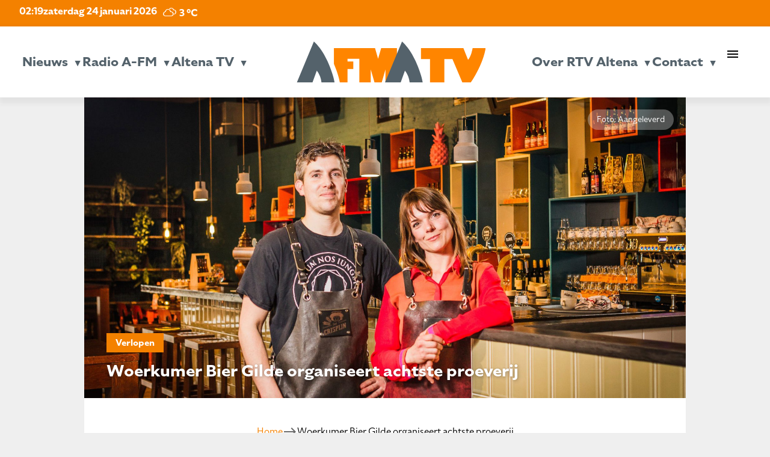

--- FILE ---
content_type: text/html; charset=UTF-8
request_url: http://www.radioafm.nl/2023/02/10/woerkumer-bier-gilde-organiseert-achtste-proeverij/
body_size: 17847
content:
<!doctype html>
<html class="no-js" lang="en" style="margin-top: 0px !important;">
<head>
  <meta charset="utf-8" />
  <meta name="viewport" content="width=device-width, initial-scale=1.0" />
	<script src="https://kit.fontawesome.com/75515594e7.js" crossorigin="anonymous"></script>
	<link rel="stylesheet" href="https://use.typekit.net/mes1pma.css">
	<link href="https://fonts.googleapis.com/icon?family=Material+Icons" rel="stylesheet">
  
	<meta name='robots' content='index, follow, max-image-preview:large, max-snippet:-1, max-video-preview:-1' />
	<style>img:is([sizes="auto" i], [sizes^="auto," i]) { contain-intrinsic-size: 3000px 1500px }</style>
	
	<!-- This site is optimized with the Yoast SEO plugin v26.8 - https://yoast.com/product/yoast-seo-wordpress/ -->
	<title>Woerkumer Bier Gilde organiseert achtste proeverij - Radio A-FM en Altena TV | De omroep voor Altena</title>
	<link rel="canonical" href="http://www.radioafm.nl/2023/02/10/woerkumer-bier-gilde-organiseert-achtste-proeverij/" />
	<meta property="og:locale" content="nl_NL" />
	<meta property="og:type" content="article" />
	<meta property="og:title" content="Woerkumer Bier Gilde organiseert achtste proeverij - Radio A-FM en Altena TV | De omroep voor Altena" />
	<meta property="og:url" content="http://www.radioafm.nl/2023/02/10/woerkumer-bier-gilde-organiseert-achtste-proeverij/" />
	<meta property="og:site_name" content="Radio A-FM en Altena TV | De omroep voor Altena" />
	<meta property="article:publisher" content="https://www.facebook.com/Radioafmnl/" />
	<meta property="article:published_time" content="2023-02-10T18:06:30+00:00" />
	<meta property="og:image" content="http://www.radioafm.nl/wp-content/uploads/2023/02/1.2-e1676052351987.jpeg" />
	<meta property="og:image:width" content="1920" />
	<meta property="og:image:height" content="1280" />
	<meta property="og:image:type" content="image/jpeg" />
	<meta name="author" content="Michel Pruijmboom" />
	<meta name="twitter:card" content="summary_large_image" />
	<meta name="twitter:creator" content="@radioafmnl" />
	<meta name="twitter:site" content="@radioafmnl" />
	<meta name="twitter:label1" content="Geschreven door" />
	<meta name="twitter:data1" content="Michel Pruijmboom" />
	<script type="application/ld+json" class="yoast-schema-graph">{"@context":"https://schema.org","@graph":[{"@type":"Article","@id":"http://www.radioafm.nl/2023/02/10/woerkumer-bier-gilde-organiseert-achtste-proeverij/#article","isPartOf":{"@id":"http://www.radioafm.nl/2023/02/10/woerkumer-bier-gilde-organiseert-achtste-proeverij/"},"author":{"name":"Michel Pruijmboom","@id":"https://www.radioafm.nl/#/schema/person/b5c40256805625b7a4788de8386e5a9c"},"headline":"Woerkumer Bier Gilde organiseert achtste proeverij","datePublished":"2023-02-10T18:06:30+00:00","mainEntityOfPage":{"@id":"http://www.radioafm.nl/2023/02/10/woerkumer-bier-gilde-organiseert-achtste-proeverij/"},"wordCount":6,"image":{"@id":"http://www.radioafm.nl/2023/02/10/woerkumer-bier-gilde-organiseert-achtste-proeverij/#primaryimage"},"thumbnailUrl":"http://www.radioafm.nl/wp-content/uploads/2023/02/1.2-e1676052351987.jpeg","articleSection":["Verlopen"],"inLanguage":"nl-NL"},{"@type":"WebPage","@id":"http://www.radioafm.nl/2023/02/10/woerkumer-bier-gilde-organiseert-achtste-proeverij/","url":"http://www.radioafm.nl/2023/02/10/woerkumer-bier-gilde-organiseert-achtste-proeverij/","name":"Woerkumer Bier Gilde organiseert achtste proeverij - Radio A-FM en Altena TV | De omroep voor Altena","isPartOf":{"@id":"https://www.radioafm.nl/#website"},"primaryImageOfPage":{"@id":"http://www.radioafm.nl/2023/02/10/woerkumer-bier-gilde-organiseert-achtste-proeverij/#primaryimage"},"image":{"@id":"http://www.radioafm.nl/2023/02/10/woerkumer-bier-gilde-organiseert-achtste-proeverij/#primaryimage"},"thumbnailUrl":"http://www.radioafm.nl/wp-content/uploads/2023/02/1.2-e1676052351987.jpeg","datePublished":"2023-02-10T18:06:30+00:00","author":{"@id":"https://www.radioafm.nl/#/schema/person/b5c40256805625b7a4788de8386e5a9c"},"breadcrumb":{"@id":"http://www.radioafm.nl/2023/02/10/woerkumer-bier-gilde-organiseert-achtste-proeverij/#breadcrumb"},"inLanguage":"nl-NL","potentialAction":[{"@type":"ReadAction","target":["http://www.radioafm.nl/2023/02/10/woerkumer-bier-gilde-organiseert-achtste-proeverij/"]}]},{"@type":"ImageObject","inLanguage":"nl-NL","@id":"http://www.radioafm.nl/2023/02/10/woerkumer-bier-gilde-organiseert-achtste-proeverij/#primaryimage","url":"http://www.radioafm.nl/wp-content/uploads/2023/02/1.2-e1676052351987.jpeg","contentUrl":"http://www.radioafm.nl/wp-content/uploads/2023/02/1.2-e1676052351987.jpeg","width":1920,"height":1280},{"@type":"BreadcrumbList","@id":"http://www.radioafm.nl/2023/02/10/woerkumer-bier-gilde-organiseert-achtste-proeverij/#breadcrumb","itemListElement":[{"@type":"ListItem","position":1,"name":"Home","item":"https://www.radioafm.nl/"},{"@type":"ListItem","position":2,"name":"Woerkumer Bier Gilde organiseert achtste proeverij"}]},{"@type":"WebSite","@id":"https://www.radioafm.nl/#website","url":"https://www.radioafm.nl/","name":"Radio A-FM en Altena TV | De omroep voor Altena","description":"","potentialAction":[{"@type":"SearchAction","target":{"@type":"EntryPoint","urlTemplate":"https://www.radioafm.nl/?s={search_term_string}"},"query-input":{"@type":"PropertyValueSpecification","valueRequired":true,"valueName":"search_term_string"}}],"inLanguage":"nl-NL"},{"@type":"Person","@id":"https://www.radioafm.nl/#/schema/person/b5c40256805625b7a4788de8386e5a9c","name":"Michel Pruijmboom","image":{"@type":"ImageObject","inLanguage":"nl-NL","@id":"https://www.radioafm.nl/#/schema/person/image/","url":"https://secure.gravatar.com/avatar/0408d32c334e1c0718f9803ac413f1a6?s=96&d=mm&r=g","contentUrl":"https://secure.gravatar.com/avatar/0408d32c334e1c0718f9803ac413f1a6?s=96&d=mm&r=g","caption":"Michel Pruijmboom"},"url":"http://www.radioafm.nl/author/michel-pruijmboom/"}]}</script>
	<!-- / Yoast SEO plugin. -->


<link rel='dns-prefetch' href='//static.addtoany.com' />
<link rel='dns-prefetch' href='//code.jquery.com' />
<link rel='dns-prefetch' href='//fonts.googleapis.com' />
<script type="text/javascript">
/* <![CDATA[ */
window._wpemojiSettings = {"baseUrl":"https:\/\/s.w.org\/images\/core\/emoji\/15.0.3\/72x72\/","ext":".png","svgUrl":"https:\/\/s.w.org\/images\/core\/emoji\/15.0.3\/svg\/","svgExt":".svg","source":{"concatemoji":"http:\/\/www.radioafm.nl\/wp-includes\/js\/wp-emoji-release.min.js?ver=6.7.4"}};
/*! This file is auto-generated */
!function(i,n){var o,s,e;function c(e){try{var t={supportTests:e,timestamp:(new Date).valueOf()};sessionStorage.setItem(o,JSON.stringify(t))}catch(e){}}function p(e,t,n){e.clearRect(0,0,e.canvas.width,e.canvas.height),e.fillText(t,0,0);var t=new Uint32Array(e.getImageData(0,0,e.canvas.width,e.canvas.height).data),r=(e.clearRect(0,0,e.canvas.width,e.canvas.height),e.fillText(n,0,0),new Uint32Array(e.getImageData(0,0,e.canvas.width,e.canvas.height).data));return t.every(function(e,t){return e===r[t]})}function u(e,t,n){switch(t){case"flag":return n(e,"\ud83c\udff3\ufe0f\u200d\u26a7\ufe0f","\ud83c\udff3\ufe0f\u200b\u26a7\ufe0f")?!1:!n(e,"\ud83c\uddfa\ud83c\uddf3","\ud83c\uddfa\u200b\ud83c\uddf3")&&!n(e,"\ud83c\udff4\udb40\udc67\udb40\udc62\udb40\udc65\udb40\udc6e\udb40\udc67\udb40\udc7f","\ud83c\udff4\u200b\udb40\udc67\u200b\udb40\udc62\u200b\udb40\udc65\u200b\udb40\udc6e\u200b\udb40\udc67\u200b\udb40\udc7f");case"emoji":return!n(e,"\ud83d\udc26\u200d\u2b1b","\ud83d\udc26\u200b\u2b1b")}return!1}function f(e,t,n){var r="undefined"!=typeof WorkerGlobalScope&&self instanceof WorkerGlobalScope?new OffscreenCanvas(300,150):i.createElement("canvas"),a=r.getContext("2d",{willReadFrequently:!0}),o=(a.textBaseline="top",a.font="600 32px Arial",{});return e.forEach(function(e){o[e]=t(a,e,n)}),o}function t(e){var t=i.createElement("script");t.src=e,t.defer=!0,i.head.appendChild(t)}"undefined"!=typeof Promise&&(o="wpEmojiSettingsSupports",s=["flag","emoji"],n.supports={everything:!0,everythingExceptFlag:!0},e=new Promise(function(e){i.addEventListener("DOMContentLoaded",e,{once:!0})}),new Promise(function(t){var n=function(){try{var e=JSON.parse(sessionStorage.getItem(o));if("object"==typeof e&&"number"==typeof e.timestamp&&(new Date).valueOf()<e.timestamp+604800&&"object"==typeof e.supportTests)return e.supportTests}catch(e){}return null}();if(!n){if("undefined"!=typeof Worker&&"undefined"!=typeof OffscreenCanvas&&"undefined"!=typeof URL&&URL.createObjectURL&&"undefined"!=typeof Blob)try{var e="postMessage("+f.toString()+"("+[JSON.stringify(s),u.toString(),p.toString()].join(",")+"));",r=new Blob([e],{type:"text/javascript"}),a=new Worker(URL.createObjectURL(r),{name:"wpTestEmojiSupports"});return void(a.onmessage=function(e){c(n=e.data),a.terminate(),t(n)})}catch(e){}c(n=f(s,u,p))}t(n)}).then(function(e){for(var t in e)n.supports[t]=e[t],n.supports.everything=n.supports.everything&&n.supports[t],"flag"!==t&&(n.supports.everythingExceptFlag=n.supports.everythingExceptFlag&&n.supports[t]);n.supports.everythingExceptFlag=n.supports.everythingExceptFlag&&!n.supports.flag,n.DOMReady=!1,n.readyCallback=function(){n.DOMReady=!0}}).then(function(){return e}).then(function(){var e;n.supports.everything||(n.readyCallback(),(e=n.source||{}).concatemoji?t(e.concatemoji):e.wpemoji&&e.twemoji&&(t(e.twemoji),t(e.wpemoji)))}))}((window,document),window._wpemojiSettings);
/* ]]> */
</script>
<style id='wp-emoji-styles-inline-css' type='text/css'>

	img.wp-smiley, img.emoji {
		display: inline !important;
		border: none !important;
		box-shadow: none !important;
		height: 1em !important;
		width: 1em !important;
		margin: 0 0.07em !important;
		vertical-align: -0.1em !important;
		background: none !important;
		padding: 0 !important;
	}
</style>
<link rel='stylesheet' id='wp-block-library-css' href='http://www.radioafm.nl/wp-includes/css/dist/block-library/style.min.css?ver=6.7.4' type='text/css' media='all' />
<style id='feedzy-rss-feeds-loop-style-inline-css' type='text/css'>
.wp-block-feedzy-rss-feeds-loop{display:grid;gap:24px;grid-template-columns:repeat(1,1fr)}@media(min-width:782px){.wp-block-feedzy-rss-feeds-loop.feedzy-loop-columns-2,.wp-block-feedzy-rss-feeds-loop.feedzy-loop-columns-3,.wp-block-feedzy-rss-feeds-loop.feedzy-loop-columns-4,.wp-block-feedzy-rss-feeds-loop.feedzy-loop-columns-5{grid-template-columns:repeat(2,1fr)}}@media(min-width:960px){.wp-block-feedzy-rss-feeds-loop.feedzy-loop-columns-2{grid-template-columns:repeat(2,1fr)}.wp-block-feedzy-rss-feeds-loop.feedzy-loop-columns-3{grid-template-columns:repeat(3,1fr)}.wp-block-feedzy-rss-feeds-loop.feedzy-loop-columns-4{grid-template-columns:repeat(4,1fr)}.wp-block-feedzy-rss-feeds-loop.feedzy-loop-columns-5{grid-template-columns:repeat(5,1fr)}}.wp-block-feedzy-rss-feeds-loop .wp-block-image.is-style-rounded img{border-radius:9999px}.wp-block-feedzy-rss-feeds-loop .wp-block-image:has(:is(img:not([src]),img[src=""])){display:none}

</style>
<style id='classic-theme-styles-inline-css' type='text/css'>
/*! This file is auto-generated */
.wp-block-button__link{color:#fff;background-color:#32373c;border-radius:9999px;box-shadow:none;text-decoration:none;padding:calc(.667em + 2px) calc(1.333em + 2px);font-size:1.125em}.wp-block-file__button{background:#32373c;color:#fff;text-decoration:none}
</style>
<style id='global-styles-inline-css' type='text/css'>
:root{--wp--preset--aspect-ratio--square: 1;--wp--preset--aspect-ratio--4-3: 4/3;--wp--preset--aspect-ratio--3-4: 3/4;--wp--preset--aspect-ratio--3-2: 3/2;--wp--preset--aspect-ratio--2-3: 2/3;--wp--preset--aspect-ratio--16-9: 16/9;--wp--preset--aspect-ratio--9-16: 9/16;--wp--preset--color--black: #000000;--wp--preset--color--cyan-bluish-gray: #abb8c3;--wp--preset--color--white: #ffffff;--wp--preset--color--pale-pink: #f78da7;--wp--preset--color--vivid-red: #cf2e2e;--wp--preset--color--luminous-vivid-orange: #ff6900;--wp--preset--color--luminous-vivid-amber: #fcb900;--wp--preset--color--light-green-cyan: #7bdcb5;--wp--preset--color--vivid-green-cyan: #00d084;--wp--preset--color--pale-cyan-blue: #8ed1fc;--wp--preset--color--vivid-cyan-blue: #0693e3;--wp--preset--color--vivid-purple: #9b51e0;--wp--preset--gradient--vivid-cyan-blue-to-vivid-purple: linear-gradient(135deg,rgba(6,147,227,1) 0%,rgb(155,81,224) 100%);--wp--preset--gradient--light-green-cyan-to-vivid-green-cyan: linear-gradient(135deg,rgb(122,220,180) 0%,rgb(0,208,130) 100%);--wp--preset--gradient--luminous-vivid-amber-to-luminous-vivid-orange: linear-gradient(135deg,rgba(252,185,0,1) 0%,rgba(255,105,0,1) 100%);--wp--preset--gradient--luminous-vivid-orange-to-vivid-red: linear-gradient(135deg,rgba(255,105,0,1) 0%,rgb(207,46,46) 100%);--wp--preset--gradient--very-light-gray-to-cyan-bluish-gray: linear-gradient(135deg,rgb(238,238,238) 0%,rgb(169,184,195) 100%);--wp--preset--gradient--cool-to-warm-spectrum: linear-gradient(135deg,rgb(74,234,220) 0%,rgb(151,120,209) 20%,rgb(207,42,186) 40%,rgb(238,44,130) 60%,rgb(251,105,98) 80%,rgb(254,248,76) 100%);--wp--preset--gradient--blush-light-purple: linear-gradient(135deg,rgb(255,206,236) 0%,rgb(152,150,240) 100%);--wp--preset--gradient--blush-bordeaux: linear-gradient(135deg,rgb(254,205,165) 0%,rgb(254,45,45) 50%,rgb(107,0,62) 100%);--wp--preset--gradient--luminous-dusk: linear-gradient(135deg,rgb(255,203,112) 0%,rgb(199,81,192) 50%,rgb(65,88,208) 100%);--wp--preset--gradient--pale-ocean: linear-gradient(135deg,rgb(255,245,203) 0%,rgb(182,227,212) 50%,rgb(51,167,181) 100%);--wp--preset--gradient--electric-grass: linear-gradient(135deg,rgb(202,248,128) 0%,rgb(113,206,126) 100%);--wp--preset--gradient--midnight: linear-gradient(135deg,rgb(2,3,129) 0%,rgb(40,116,252) 100%);--wp--preset--font-size--small: 13px;--wp--preset--font-size--medium: 20px;--wp--preset--font-size--large: 36px;--wp--preset--font-size--x-large: 42px;--wp--preset--spacing--20: 0.44rem;--wp--preset--spacing--30: 0.67rem;--wp--preset--spacing--40: 1rem;--wp--preset--spacing--50: 1.5rem;--wp--preset--spacing--60: 2.25rem;--wp--preset--spacing--70: 3.38rem;--wp--preset--spacing--80: 5.06rem;--wp--preset--shadow--natural: 6px 6px 9px rgba(0, 0, 0, 0.2);--wp--preset--shadow--deep: 12px 12px 50px rgba(0, 0, 0, 0.4);--wp--preset--shadow--sharp: 6px 6px 0px rgba(0, 0, 0, 0.2);--wp--preset--shadow--outlined: 6px 6px 0px -3px rgba(255, 255, 255, 1), 6px 6px rgba(0, 0, 0, 1);--wp--preset--shadow--crisp: 6px 6px 0px rgba(0, 0, 0, 1);}:where(.is-layout-flex){gap: 0.5em;}:where(.is-layout-grid){gap: 0.5em;}body .is-layout-flex{display: flex;}.is-layout-flex{flex-wrap: wrap;align-items: center;}.is-layout-flex > :is(*, div){margin: 0;}body .is-layout-grid{display: grid;}.is-layout-grid > :is(*, div){margin: 0;}:where(.wp-block-columns.is-layout-flex){gap: 2em;}:where(.wp-block-columns.is-layout-grid){gap: 2em;}:where(.wp-block-post-template.is-layout-flex){gap: 1.25em;}:where(.wp-block-post-template.is-layout-grid){gap: 1.25em;}.has-black-color{color: var(--wp--preset--color--black) !important;}.has-cyan-bluish-gray-color{color: var(--wp--preset--color--cyan-bluish-gray) !important;}.has-white-color{color: var(--wp--preset--color--white) !important;}.has-pale-pink-color{color: var(--wp--preset--color--pale-pink) !important;}.has-vivid-red-color{color: var(--wp--preset--color--vivid-red) !important;}.has-luminous-vivid-orange-color{color: var(--wp--preset--color--luminous-vivid-orange) !important;}.has-luminous-vivid-amber-color{color: var(--wp--preset--color--luminous-vivid-amber) !important;}.has-light-green-cyan-color{color: var(--wp--preset--color--light-green-cyan) !important;}.has-vivid-green-cyan-color{color: var(--wp--preset--color--vivid-green-cyan) !important;}.has-pale-cyan-blue-color{color: var(--wp--preset--color--pale-cyan-blue) !important;}.has-vivid-cyan-blue-color{color: var(--wp--preset--color--vivid-cyan-blue) !important;}.has-vivid-purple-color{color: var(--wp--preset--color--vivid-purple) !important;}.has-black-background-color{background-color: var(--wp--preset--color--black) !important;}.has-cyan-bluish-gray-background-color{background-color: var(--wp--preset--color--cyan-bluish-gray) !important;}.has-white-background-color{background-color: var(--wp--preset--color--white) !important;}.has-pale-pink-background-color{background-color: var(--wp--preset--color--pale-pink) !important;}.has-vivid-red-background-color{background-color: var(--wp--preset--color--vivid-red) !important;}.has-luminous-vivid-orange-background-color{background-color: var(--wp--preset--color--luminous-vivid-orange) !important;}.has-luminous-vivid-amber-background-color{background-color: var(--wp--preset--color--luminous-vivid-amber) !important;}.has-light-green-cyan-background-color{background-color: var(--wp--preset--color--light-green-cyan) !important;}.has-vivid-green-cyan-background-color{background-color: var(--wp--preset--color--vivid-green-cyan) !important;}.has-pale-cyan-blue-background-color{background-color: var(--wp--preset--color--pale-cyan-blue) !important;}.has-vivid-cyan-blue-background-color{background-color: var(--wp--preset--color--vivid-cyan-blue) !important;}.has-vivid-purple-background-color{background-color: var(--wp--preset--color--vivid-purple) !important;}.has-black-border-color{border-color: var(--wp--preset--color--black) !important;}.has-cyan-bluish-gray-border-color{border-color: var(--wp--preset--color--cyan-bluish-gray) !important;}.has-white-border-color{border-color: var(--wp--preset--color--white) !important;}.has-pale-pink-border-color{border-color: var(--wp--preset--color--pale-pink) !important;}.has-vivid-red-border-color{border-color: var(--wp--preset--color--vivid-red) !important;}.has-luminous-vivid-orange-border-color{border-color: var(--wp--preset--color--luminous-vivid-orange) !important;}.has-luminous-vivid-amber-border-color{border-color: var(--wp--preset--color--luminous-vivid-amber) !important;}.has-light-green-cyan-border-color{border-color: var(--wp--preset--color--light-green-cyan) !important;}.has-vivid-green-cyan-border-color{border-color: var(--wp--preset--color--vivid-green-cyan) !important;}.has-pale-cyan-blue-border-color{border-color: var(--wp--preset--color--pale-cyan-blue) !important;}.has-vivid-cyan-blue-border-color{border-color: var(--wp--preset--color--vivid-cyan-blue) !important;}.has-vivid-purple-border-color{border-color: var(--wp--preset--color--vivid-purple) !important;}.has-vivid-cyan-blue-to-vivid-purple-gradient-background{background: var(--wp--preset--gradient--vivid-cyan-blue-to-vivid-purple) !important;}.has-light-green-cyan-to-vivid-green-cyan-gradient-background{background: var(--wp--preset--gradient--light-green-cyan-to-vivid-green-cyan) !important;}.has-luminous-vivid-amber-to-luminous-vivid-orange-gradient-background{background: var(--wp--preset--gradient--luminous-vivid-amber-to-luminous-vivid-orange) !important;}.has-luminous-vivid-orange-to-vivid-red-gradient-background{background: var(--wp--preset--gradient--luminous-vivid-orange-to-vivid-red) !important;}.has-very-light-gray-to-cyan-bluish-gray-gradient-background{background: var(--wp--preset--gradient--very-light-gray-to-cyan-bluish-gray) !important;}.has-cool-to-warm-spectrum-gradient-background{background: var(--wp--preset--gradient--cool-to-warm-spectrum) !important;}.has-blush-light-purple-gradient-background{background: var(--wp--preset--gradient--blush-light-purple) !important;}.has-blush-bordeaux-gradient-background{background: var(--wp--preset--gradient--blush-bordeaux) !important;}.has-luminous-dusk-gradient-background{background: var(--wp--preset--gradient--luminous-dusk) !important;}.has-pale-ocean-gradient-background{background: var(--wp--preset--gradient--pale-ocean) !important;}.has-electric-grass-gradient-background{background: var(--wp--preset--gradient--electric-grass) !important;}.has-midnight-gradient-background{background: var(--wp--preset--gradient--midnight) !important;}.has-small-font-size{font-size: var(--wp--preset--font-size--small) !important;}.has-medium-font-size{font-size: var(--wp--preset--font-size--medium) !important;}.has-large-font-size{font-size: var(--wp--preset--font-size--large) !important;}.has-x-large-font-size{font-size: var(--wp--preset--font-size--x-large) !important;}
:where(.wp-block-post-template.is-layout-flex){gap: 1.25em;}:where(.wp-block-post-template.is-layout-grid){gap: 1.25em;}
:where(.wp-block-columns.is-layout-flex){gap: 2em;}:where(.wp-block-columns.is-layout-grid){gap: 2em;}
:root :where(.wp-block-pullquote){font-size: 1.5em;line-height: 1.6;}
</style>
<link rel='stylesheet' id='mptt-style-css' href='http://www.radioafm.nl/wp-content/plugins/mp-timetable/media/css/style.css?ver=2.4.15' type='text/css' media='all' />
<link rel='stylesheet' id='responsive-lightbox-swipebox-css' href='http://www.radioafm.nl/wp-content/plugins/responsive-lightbox/assets/swipebox/swipebox.min.css?ver=1.5.2' type='text/css' media='all' />
<link rel='stylesheet' id='simple-weather-css' href='http://www.radioafm.nl/wp-content/plugins/simple-weather/css/simple-weather.css?ver=4.0' type='text/css' media='all' />
<link rel='stylesheet' id='materialicons_css-css' href='https://fonts.googleapis.com/icon?family=Material+Icons&#038;ver=6.7.4' type='text/css' media='all' />
<link rel='stylesheet' id='theme_css-css' href='http://www.radioafm.nl/wp-content/themes/RTV_Altena_WP_Theme/style.css?ver=6.7.4' async='async' type='text/css' media='all' />
<link rel='stylesheet' id='no_framework_css-css' href='http://www.radioafm.nl/wp-content/themes/RTV_Altena_WP_Theme/framework/_framework.css?ver=6.7.4' async='async' type='text/css' media='all' />
<link rel='stylesheet' id='no_library_aos_css-css' href='http://www.radioafm.nl/wp-content/themes/RTV_Altena_WP_Theme/libraries/aos/_aos.css?ver=6.7.4' async='async' type='text/css' media='all' />
<link rel='stylesheet' id='no_library_slick_css-css' href='http://www.radioafm.nl/wp-content/themes/RTV_Altena_WP_Theme/libraries/slick/_slick.css?ver=6.7.4' async='async' type='text/css' media='all' />
<link rel='stylesheet' id='no_templates_footer_css-css' href='http://www.radioafm.nl/wp-content/themes/RTV_Altena_WP_Theme/templates/footer/_footer.css?ver=6.7.4' async='async' type='text/css' media='all' />
<link rel='stylesheet' id='no_templates_header_css-css' href='http://www.radioafm.nl/wp-content/themes/RTV_Altena_WP_Theme/templates/header/_header.css?ver=6.7.4' async='async' type='text/css' media='all' />
<link rel='stylesheet' id='no_templates_nav_css-css' href='http://www.radioafm.nl/wp-content/themes/RTV_Altena_WP_Theme/templates/nav/_nav.css?ver=6.7.4' async='async' type='text/css' media='all' />
<link rel='stylesheet' id='addtoany-css' href='http://www.radioafm.nl/wp-content/plugins/add-to-any/addtoany.min.css?ver=1.16' type='text/css' media='all' />
<script type="text/javascript" src="https://code.jquery.com/jquery-3.7.0.min.js" id="jquery-js"></script>
<script type="text/javascript" id="file_uploads_nfpluginsettings-js-extra">
/* <![CDATA[ */
var params = {"clearLogRestUrl":"http:\/\/www.radioafm.nl\/wp-json\/nf-file-uploads\/debug-log\/delete-all","clearLogButtonId":"file_uploads_clear_debug_logger","downloadLogRestUrl":"http:\/\/www.radioafm.nl\/wp-json\/nf-file-uploads\/debug-log\/get-all","downloadLogButtonId":"file_uploads_download_debug_logger"};
/* ]]> */
</script>
<script type="text/javascript" src="http://www.radioafm.nl/wp-content/plugins/ninja-forms-uploads/assets/js/nfpluginsettings.js?ver=3.3.23" id="file_uploads_nfpluginsettings-js"></script>
<script type="text/javascript" id="addtoany-core-js-before">
/* <![CDATA[ */
window.a2a_config=window.a2a_config||{};a2a_config.callbacks=[];a2a_config.overlays=[];a2a_config.templates={};a2a_localize = {
	Share: "Delen",
	Save: "Bewaren",
	Subscribe: "Inschrijven",
	Email: "E-mail",
	Bookmark: "Bookmark",
	ShowAll: "Alles weergeven",
	ShowLess: "Niet alles weergeven",
	FindServices: "Vind dienst(en)",
	FindAnyServiceToAddTo: "Vind direct een dienst om aan toe te voegen",
	PoweredBy: "Mede mogelijk gemaakt door",
	ShareViaEmail: "Delen per e-mail",
	SubscribeViaEmail: "Abonneren via e-mail",
	BookmarkInYourBrowser: "Bookmark in uw browser",
	BookmarkInstructions: "Druk op Ctrl+D of \u2318+D om deze pagina te bookmarken",
	AddToYourFavorites: "Voeg aan uw favorieten toe",
	SendFromWebOrProgram: "Stuur vanuit elk e-mailadres of e-mail programma",
	EmailProgram: "E-mail programma",
	More: "Meer&#8230;",
	ThanksForSharing: "Bedankt voor het delen!",
	ThanksForFollowing: "Dank voor het volgen!"
};
/* ]]> */
</script>
<script type="text/javascript" defer src="https://static.addtoany.com/menu/page.js" id="addtoany-core-js"></script>
<script type="text/javascript" defer src="http://www.radioafm.nl/wp-content/plugins/add-to-any/addtoany.min.js?ver=1.1" id="addtoany-jquery-js"></script>
<script type="text/javascript" src="http://www.radioafm.nl/wp-content/plugins/alligator-popup/js/popup.js?ver=2.0.0" id="popup-js"></script>
<script type="text/javascript" src="http://www.radioafm.nl/wp-content/plugins/responsive-lightbox/assets/swipebox/jquery.swipebox.min.js?ver=1.5.2" id="responsive-lightbox-swipebox-js"></script>
<script type="text/javascript" src="http://www.radioafm.nl/wp-includes/js/underscore.min.js?ver=1.13.7" id="underscore-js"></script>
<script type="text/javascript" src="http://www.radioafm.nl/wp-content/plugins/responsive-lightbox/assets/infinitescroll/infinite-scroll.pkgd.min.js?ver=4.0.1" id="responsive-lightbox-infinite-scroll-js"></script>
<script type="text/javascript" id="responsive-lightbox-js-before">
/* <![CDATA[ */
var rlArgs = {"script":"swipebox","selector":"lightbox","customEvents":"","activeGalleries":true,"animation":true,"hideCloseButtonOnMobile":false,"removeBarsOnMobile":false,"hideBars":true,"hideBarsDelay":5000,"videoMaxWidth":1080,"useSVG":true,"loopAtEnd":false,"woocommerce_gallery":false,"ajaxurl":"http:\/\/www.radioafm.nl\/wp-admin\/admin-ajax.php","nonce":"2c2a7790b5","preview":false,"postId":26869,"scriptExtension":false};
/* ]]> */
</script>
<script type="text/javascript" src="http://www.radioafm.nl/wp-content/plugins/responsive-lightbox/js/front.js?ver=2.5.3" id="responsive-lightbox-js"></script>
<link rel="https://api.w.org/" href="http://www.radioafm.nl/wp-json/" /><link rel="alternate" title="JSON" type="application/json" href="http://www.radioafm.nl/wp-json/wp/v2/posts/26869" /><link rel="EditURI" type="application/rsd+xml" title="RSD" href="http://www.radioafm.nl/xmlrpc.php?rsd" />
<meta name="generator" content="WordPress 6.7.4" />
<link rel='shortlink' href='http://www.radioafm.nl/?p=26869' />
<link rel="alternate" title="oEmbed (JSON)" type="application/json+oembed" href="http://www.radioafm.nl/wp-json/oembed/1.0/embed?url=http%3A%2F%2Fwww.radioafm.nl%2F2023%2F02%2F10%2Fwoerkumer-bier-gilde-organiseert-achtste-proeverij%2F" />
<link rel="alternate" title="oEmbed (XML)" type="text/xml+oembed" href="http://www.radioafm.nl/wp-json/oembed/1.0/embed?url=http%3A%2F%2Fwww.radioafm.nl%2F2023%2F02%2F10%2Fwoerkumer-bier-gilde-organiseert-achtste-proeverij%2F&#038;format=xml" />
<!-- Global site tag (gtag.js) - Google Analytics -->
<script async src="https://www.googletagmanager.com/gtag/js?id=UA-72504692-2"></script>
<script>
  window.dataLayer = window.dataLayer || [];
  function gtag(){dataLayer.push(arguments);}
  gtag('js', new Date());

  gtag('config', 'UA-72504692-2');
</script>

<style type="text/css">
.feedzy-rss-link-icon:after {
	content: url("http://www.radioafm.nl/wp-content/plugins/feedzy-rss-feeds/img/external-link.png");
	margin-left: 3px;
}
</style>
		<noscript><style type="text/css">.mptt-shortcode-wrapper .mptt-shortcode-table:first-of-type{display:table!important}.mptt-shortcode-wrapper .mptt-shortcode-table .mptt-event-container:hover{height:auto!important;min-height:100%!important}body.mprm_ie_browser .mptt-shortcode-wrapper .mptt-event-container{height:auto!important}@media (max-width:767px){.mptt-shortcode-wrapper .mptt-shortcode-table:first-of-type{display:none!important}}</style></noscript>  <script async src="https://www.googletagmanager.com/gtag/js?id=GA_MEASUREMENT_ID"></script>
  <script>
    window.dataLayer = window.dataLayer || [];
    function gtag()
    {
      dataLayer.push(arguments);
    }
    gtag('js', new Date());
    gtag('config', 'GA_MEASUREMENT_ID');
  </script>
<link rel="icon" href="http://www.radioafm.nl/wp-content/uploads/2024/12/cropped-rtv-A-32x32.png" sizes="32x32" />
<link rel="icon" href="http://www.radioafm.nl/wp-content/uploads/2024/12/cropped-rtv-A-192x192.png" sizes="192x192" />
<link rel="apple-touch-icon" href="http://www.radioafm.nl/wp-content/uploads/2024/12/cropped-rtv-A-180x180.png" />
<meta name="msapplication-TileImage" content="http://www.radioafm.nl/wp-content/uploads/2024/12/cropped-rtv-A-270x270.png" />
</head>
<body class="post-template-default single single-post postid-26869 single-format-standard"><nav>
	<top-nav>
		<top-nav-left>
			<span class="tijd">02:19</span><span class="datum desktop">zaterdag 24 januari 2026</span><span class="datum mobile">24 januari 2026</span><div id="simple-weather--5f2768a28a8221728943c657d3c6a83a" class="simple-weather simple-weather--vue" :style="atts.inline_css">
  <template v-if="style !== 'widget'">
    <span v-if="hasCurrentWeather()" class="simple-weather__day simple-weather__day--current">
      <span v-if="filter_var(atts.show_units)" class="simple-weather__date">{{current_weather.dt | moment( atts.date )}}</span>
      <i class="sw" :class="getWeatherIcon(current_weather)"></i>
      <em class="simple-weather__temp">{{current_weather.temp | temp}} &deg;<template v-if="filter_var(atts.show_units)">{{units}}</template>
      </em>
    </span>
    <template v-if="weather_feed">
      <span v-for="(day, index) in weather_feed" v-if="isDayVisible(index, day)" class="simple-weather__day">
        <span v-if="filter_var(atts.show_units)" class="simple-weather__date">{{day.dt | moment(atts.date)}}</span>
        <i class="sw" :class="getWeatherIcon(day)"></i>
        <em class="simple-weather__temp">{{day.temp | temp}} &deg;<em class="simple-weather__temp-min" v-if="filter_var(atts.night)">{{day.temp_min | temp}} &deg;</em><template v-if="filter_var(atts.show_units)">{{units}}</template></em>
      </span>
    </template>
    <template v-else>
      <span v-html="error" class="error"></span>
    </template>
  </template>
  <template v-else>
    <div class="simple-weather-widget" v-if="current_weather.name || weather_feed" :class="atts.inline_css ? 'simple-weather-widget--bg' : ''">
      <h4 class='widget_title' v-if="atts.title || current_weather.name" v-text="atts.title ? atts.title : current_weather.name"></h4>
      <div class="temp">
        <span v-if="current_weather.temp" class="degrees">{{current_weather.temp | temp}} &deg;</span>
        <span class="details">
          <template v-if="current_weather.humidity">Humidity: <em class="float-right">{{current_weather.humidity}}%</em><br></template>
          <template v-if="current_weather.clouds">Clouds: <em class="float-right">{{current_weather.clouds}}%</em><br></template>
          <template v-if="current_weather.wind">Wind <small>({{current_weather.wind.deg}})</small>:
          <em class="float-right">{{current_weather.wind.speed}}<small>{{units_wind}}</small></em></template>
        </span>
      </div>
      <div class="summary">{{current_weather.desc}}</div>
      <div class="simple-weather-table" v-if="weather_feed">
        <div v-for="(day, index) in weather_feed" v-if="index < atts.days" class="simple-weather-table__row">
					<div class="simple-weather-table__date">{{day.dt | moment(atts.date)}}</div>
					<div class="simple-weather-table__icon"><i class="sw" :class="getWeatherIcon(day)"></i></div>
					<div class="simple-weather-table__temp">
            {{day.temp | temp}}&deg;
            <span class="simple-weather-table__temp-min">{{day.temp_min | temp}} &deg;</span>
          </div>
        </div>
      </div>
    </div>
  </template>
</div>
		</top-nav-left>
		<top-nav-right>
		</top-nav-right>
	</top-nav>
	<bottom-nav>
		<bottom-nav-left>
		<ul class="desktop-menu"><li class="menu-item has-sub"><a href="http://www.radioafm.nl/nieuws/">Nieuws</a><ul class="sub-menu"><li>
							<a href="http://www.radioafm.nl/nieuws/">Nieuws </a>
							</li><li>
							<a href="http://www.radioafm.nl/nieuws/lokaal-nieuws/">Lokaal nieuws </a>
							</li><li>
							<a href="http://www.radioafm.nl/nieuws/regio-info/">Regio info </a>
							</li><li>
							<a href="http://www.radioafm.nl/nieuws/sport-nieuws/">Sport nieuws </a>
							</li><li>
							<a href="http://www.radioafm.nl/nieuws/hulpdiensten/">Hulpdiensten </a>
							</li><li>
							<a href="http://www.radioafm.nl/nieuws/archief/">Archief </a>
							</li></ul></li><li class="menu-item has-sub"><a href="http://www.radioafm.nl/radio-a-fm/">Radio A-FM</a><ul class="sub-menu"><li>
							<a href="http://www.radioafm.nl/radio-a-fm/">Radio A-FM </a>
							</li><li>
							<a href="http://www.radioafm.nl/radio-a-fm/live-radio/">Live radio </a>
							</li><li>
							<a href="http://www.radioafm.nl/radio-a-fm/radio-programmas/">Radio programma&#8217;s </a>
							</li><li>
							<a href="http://www.radioafm.nl/radio-a-fm/uitzendgegevens/">Uitzendgegevens </a>
							</li><li>
							<a href="http://www.radioafm.nl/radio-a-fm/uitzending-gemist/">Uitzending gemist </a>
							</li><li>
							<a href="http://www.radioafm.nl/radio-a-fm/weekprogrammering/">Programmering </a>
							</li></ul></li><li class="menu-item has-sub"><a href="http://www.radioafm.nl/altena-tv/">Altena TV</a><ul class="sub-menu"><li>
							<a href="http://www.radioafm.nl/altena-tv/">Altena TV </a>
							</li><li>
							<a href="http://www.radioafm.nl/altena-tv/live-televisie/">Live televisie </a>
							</li><li>
							<a href="http://www.radioafm.nl/altena-tv/video-reportages/">Video Reportages </a>
							</li><li>
							<a href="http://www.radioafm.nl/altena-tv/programmering/">Programmering </a>
							</li><li>
							<a href="http://www.radioafm.nl/altena-tv/anders-door-altena/">Anders door Altena </a>
							</li></ul></li></ul>		</bottom-nav-left>
		<bottom-nav-center>
			<a href="http://www.radioafm.nl" class="AFM-logo"><img src="http://www.radioafm.nl/wp-content/themes/RTV_Altena_WP_Theme/assets/img/website_AFM.svg" height="100%" width="auto" style="min-height: 2.5rem; aspect-ratio: 2 / 1;" alt="AFM"/></a>
			<a href="http://www.radioafm.nl" class="ATV-logo"><img src="http://www.radioafm.nl/wp-content/themes/RTV_Altena_WP_Theme/assets/img/website_ATV.svg" height="100%" width="auto" style="min-height: 2.5rem; aspect-ratio: 2 / 1;" alt="ATV" /></a>
		</bottom-nav-center>
		<bottom-nav-right>
			<ul class="side-menu"><li class="sidemenu-item has-sub"><a href="http://www.radioafm.nl/over-rtv-altena/">Over RTV Altena</a><ul class="sub-menu"><li>
							<a href="http://www.radioafm.nl/over-rtv-altena/">Over RTV Altena </a>
							</li><li>
							<a href="http://www.radioafm.nl/over-rtv-altena/altena-2019/">Over de Gemeente Altena </a>
							</li><li>
							<a href="http://www.radioafm.nl/over-rtv-altena/pbo/">pbo (Programmabeleid Bepalend Orgaan) </a>
							</li><li>
							<a href="http://www.radioafm.nl/over-rtv-altena/samenstelling-pbo/">Samenstelling pbo </a>
							</li><li>
							<a href="http://www.radioafm.nl/over-rtv-altena/anbi/">ANBI </a>
							</li><li>
							<a href="http://www.radioafm.nl/a-fm-app/">Smartphone App </a>
							</li></ul></li><li class="sidemenu-item has-sub"><a href="http://www.radioafm.nl/contact/">Contact</a><ul class="sub-menu"><li>
							<a href="http://www.radioafm.nl/contact/">Contact </a>
							</li><li>
							<a href="http://www.radioafm.nl/contact/adverteren/">Adverteren </a>
							</li><li>
							<a href="http://www.radioafm.nl/contact/redactie/">Redactie </a>
							</li><li>
							<a href="http://www.radioafm.nl/contact/vacatures/">Vacatures </a>
							</li></ul></li></ul>			<nav-button>
				<span class="material-icons open">menu</span>
				<span class="material-icons close">close</span>
			</nav-button>
		</bottom-nav-right>
	</bottom-nav>
</nav>
<mobile-navigation>
	<mobile-navigation-inner>
		<ul class="mobile-menu"><li class="menu-item has-sub"><a href="http://www.radioafm.nl/nieuws/">Nieuws</a> <span class="material-icons submenu-button-4259">arrow_forward</span><ul class="sub-menu submenu-4259">
						<p><span class="submenu-close material-icons">arrow_back</span> Ga terug</p><li>
							<a href="http://www.radioafm.nl/nieuws/">Nieuws </a>
							</li><li>
							<a href="http://www.radioafm.nl/nieuws/lokaal-nieuws/">Lokaal nieuws </a>
							</li><li>
							<a href="http://www.radioafm.nl/nieuws/regio-info/">Regio info </a>
							</li><li>
							<a href="http://www.radioafm.nl/nieuws/sport-nieuws/">Sport nieuws </a>
							</li><li>
							<a href="http://www.radioafm.nl/nieuws/hulpdiensten/">Hulpdiensten </a>
							</li><li>
							<a href="http://www.radioafm.nl/nieuws/archief/">Archief </a>
							</li></ul>
					<script>
						$(document).ready(
						function()
							{
							$(".submenu-button-4259").click(function(){ $(".submenu-4259").addClass("active"); });
							$(".submenu-close").click(function(){ $(".sub-menu").removeClass("active"); });
						});
					</script></li><li class="menu-item has-sub"><a href="http://www.radioafm.nl/radio-a-fm/">Radio A-FM</a> <span class="material-icons submenu-button-1952">arrow_forward</span><ul class="sub-menu submenu-1952">
						<p><span class="submenu-close material-icons">arrow_back</span> Ga terug</p><li>
							<a href="http://www.radioafm.nl/radio-a-fm/">Radio A-FM </a>
							</li><li>
							<a href="http://www.radioafm.nl/radio-a-fm/live-radio/">Live radio </a>
							</li><li>
							<a href="http://www.radioafm.nl/radio-a-fm/radio-programmas/">Radio programma&#8217;s </a>
							</li><li>
							<a href="http://www.radioafm.nl/radio-a-fm/uitzendgegevens/">Uitzendgegevens </a>
							</li><li>
							<a href="http://www.radioafm.nl/radio-a-fm/uitzending-gemist/">Uitzending gemist </a>
							</li><li>
							<a href="http://www.radioafm.nl/radio-a-fm/weekprogrammering/">Programmering </a>
							</li></ul>
					<script>
						$(document).ready(
						function()
							{
							$(".submenu-button-1952").click(function(){ $(".submenu-1952").addClass("active"); });
							$(".submenu-close").click(function(){ $(".sub-menu").removeClass("active"); });
						});
					</script></li><li class="menu-item has-sub"><a href="http://www.radioafm.nl/altena-tv/">Altena TV</a> <span class="material-icons submenu-button-2683">arrow_forward</span><ul class="sub-menu submenu-2683">
						<p><span class="submenu-close material-icons">arrow_back</span> Ga terug</p><li>
							<a href="http://www.radioafm.nl/altena-tv/">Altena TV </a>
							</li><li>
							<a href="http://www.radioafm.nl/altena-tv/live-televisie/">Live televisie </a>
							</li><li>
							<a href="http://www.radioafm.nl/altena-tv/video-reportages/">Video Reportages </a>
							</li><li>
							<a href="http://www.radioafm.nl/altena-tv/programmering/">Programmering </a>
							</li><li>
							<a href="http://www.radioafm.nl/altena-tv/anders-door-altena/">Anders door Altena </a>
							</li></ul>
					<script>
						$(document).ready(
						function()
							{
							$(".submenu-button-2683").click(function(){ $(".submenu-2683").addClass("active"); });
							$(".submenu-close").click(function(){ $(".sub-menu").removeClass("active"); });
						});
					</script></li></ul>
			<ul class="mobile-side-menu"><li class="sidemenu-item"><a href="http://www.radioafm.nl/over-rtv-altena/">Over RTV Altena</a></li><li class="sidemenu-item"><a href="http://www.radioafm.nl/contact/">Contact</a></li></ul>	</mobile-navigation-inner>
</mobile-navigation>
<aside class="nav-hover-overlay"></aside>
<aside class="page-overlay"></aside><main class="single-nieuws">
	<advertentie-prime></advertentie-prime>
	<article>
		<article-header>
			<foto-copyright>Foto: Aangeleverd</foto-copyright><img src="http://www.radioafm.nl/wp-content/uploads/2023/02/1.2-e1676052351987.jpeg" sizes="100vw" srcset="http://www.radioafm.nl/wp-content/uploads/2023/02/1.2-e1676052351987.jpeg 500w, http://www.radioafm.nl/wp-content/uploads/2023/02/1.2-e1676052351987.jpeg 1000w, http://www.radioafm.nl/wp-content/uploads/2023/02/1.2-e1676052351987.jpeg 1500w, http://www.radioafm.nl/wp-content/uploads/2023/02/1.2-e1676052351987.jpeg 2000w" alt="Woerkumer Bier Gilde organiseert achtste proeverij" />
			<header-content><span class="category-label">Verlopen</span><h1>Woerkumer Bier Gilde organiseert achtste proeverij</h1>
			</header-content>
		</article-header><div id="breadcrumbs"><span><span><a href="https://www.radioafm.nl/">Home</a></span> <span class="material-icons"> east </span> <span class="breadcrumb_last" aria-current="page">Woerkumer Bier Gilde organiseert achtste proeverij</span></span></div><div class="opening">WOUDRICHEM - Iedere derde donderdag van de maand organiseert het Woerkumer Biergilde een speciaal bier proeverij. Het gilde bestaat uit echte bierliefhebbers en heeft geen winstoogmerk.</div><div class="inhoud"><p>Het biergilde richt zich ook op bierliefhebbers die graag kennis over bier wil vergaren, die kennis willen delen en die vooral samen willen proeven en genieten. Op 16 februari komt brouwer Gilian van der Schans van brouwerij Sint Crispijn uit Waalwijk naar de vesting van Woudrichem. Sint Chrispijn bestaat dit jaar precies tien jaar en opende in februari 2018 een eigen micro-brouwerij met proeflokaal in een oud graanpakhuis in de Gedempte Haven in Waalwijk. Een dubbel jubileum dus. Liefhebbers die de bieren van Sint Crispijn al geproefd hebben weten dat Gilian mooie robuste speciaal bieren brouwt die de moeite waard zijn. Volgens insiders zijn er plannen om het assortiment bieren te veranderen.</p>
<p>De proeverij bestaat uit 5 proef glazen, uitgebreide proefnotitie-formulier en is inclusief bittergarnituur. De kosten zijn € 19,50 per persoon en men kan zich opgeven via info@woerkumerbiergilde.nl. De aanvang is om 20.00 uur in Het Arsenaal aan de Kerkstraat 41 in Woudrichem.</p>
</div><div class="grey-box">
			<span class="placed-date"><span>Geplaatst op:</span> <span>10 februari 2023</span></span>
			<span class="social-sharing"><span>Deel dit bericht:</span> <span><div class="addtoany_shortcode"><div class="a2a_kit a2a_kit_size_30 addtoany_list" data-a2a-url="http://www.radioafm.nl/2023/02/10/woerkumer-bier-gilde-organiseert-achtste-proeverij/" data-a2a-title="Woerkumer Bier Gilde organiseert achtste proeverij"><a class="a2a_button_facebook" href="https://www.addtoany.com/add_to/facebook?linkurl=http%3A%2F%2Fwww.radioafm.nl%2F2023%2F02%2F10%2Fwoerkumer-bier-gilde-organiseert-achtste-proeverij%2F&amp;linkname=Woerkumer%20Bier%20Gilde%20organiseert%20achtste%20proeverij" title="Facebook" rel="nofollow noopener" target="_blank"></a><a class="a2a_button_twitter" href="https://www.addtoany.com/add_to/twitter?linkurl=http%3A%2F%2Fwww.radioafm.nl%2F2023%2F02%2F10%2Fwoerkumer-bier-gilde-organiseert-achtste-proeverij%2F&amp;linkname=Woerkumer%20Bier%20Gilde%20organiseert%20achtste%20proeverij" title="Twitter" rel="nofollow noopener" target="_blank"></a><a class="a2a_button_linkedin" href="https://www.addtoany.com/add_to/linkedin?linkurl=http%3A%2F%2Fwww.radioafm.nl%2F2023%2F02%2F10%2Fwoerkumer-bier-gilde-organiseert-achtste-proeverij%2F&amp;linkname=Woerkumer%20Bier%20Gilde%20organiseert%20achtste%20proeverij" title="LinkedIn" rel="nofollow noopener" target="_blank"></a><a class="a2a_dd addtoany_share_save addtoany_share" href="https://www.addtoany.com/share"></a></div></div></span></span>
		</div></article>
	<advertentie-twee></advertentie-twee>
	<meer-nieuws>
		<h3>Meer nieuws? <a href="http://www.radioafm.nl/nieuws/" class="meer-button"><i>Nieuwsoverzicht </i><span class="material-icons">chevron_right</span></a></h3><a href="http://www.radioafm.nl/2026/01/14/onderzoek-naar-paddenroutes-in-altena/" class="highlight-item">
			<highlight-item-image><img src="http://www.radioafm.nl/wp-content/uploads/2023/02/1.2-e1676052351987.jpeg" sizes="100vw" srcset="http://www.radioafm.nl/wp-content/uploads/2026/01/pexels-ekamelev-1101196-459x282.jpg 500w, http://www.radioafm.nl/wp-content/uploads/2026/01/pexels-ekamelev-1101196-916x563.jpg 1000w, http://www.radioafm.nl/wp-content/uploads/2026/01/pexels-ekamelev-1101196-1374x844.jpg 1500w, http://www.radioafm.nl/wp-content/uploads/2026/01/pexels-ekamelev-1101196-1831x1125.jpg 2000w" alt="Woerkumer Bier Gilde organiseert achtste proeverij" />
				<highlight-item-image-overlay></highlight-item-image-overlay>
			</highlight-item-image>
			<highlight-item-content><span class="category-label">Verlopen</span><h2>Onderzoek naar paddenroutes in Altena</h2>
							<span class="publish-date">Gepubliceerd op: 14 januari 2026</span>
						</highlight-item-content>
					</a><a href="http://www.radioafm.nl/2026/01/11/bewonersbijeenkomst-over-verkeersveiligheid-dorpsstraat-meeuwen/" class="highlight-item">
			<highlight-item-image><img src="http://www.radioafm.nl/wp-content/uploads/2023/02/1.2-e1676052351987.jpeg" sizes="100vw" srcset="http://www.radioafm.nl/wp-content/uploads/2023/04/dorpshuis-meeuwen.jpeg 500w, http://www.radioafm.nl/wp-content/uploads/2023/04/dorpshuis-meeuwen.jpeg 1000w, http://www.radioafm.nl/wp-content/uploads/2023/04/dorpshuis-meeuwen.jpeg 1500w, http://www.radioafm.nl/wp-content/uploads/2023/04/dorpshuis-meeuwen.jpeg 2000w" alt="Woerkumer Bier Gilde organiseert achtste proeverij" />
				<highlight-item-image-overlay></highlight-item-image-overlay>
			</highlight-item-image>
			<highlight-item-content><span class="category-label">Verlopen</span><h2>Bewonersbijeenkomst over verkeersveiligheid Dorpsstraat Meeuwen</h2>
							<span class="publish-date">Gepubliceerd op: 11 januari 2026</span>
						</highlight-item-content>
					</a><a href="http://www.radioafm.nl/2026/01/11/ontmoetingsochtend-voor-vrouwen-in-genderen/" class="highlight-item">
			<highlight-item-image><img src="http://www.radioafm.nl/wp-content/uploads/2023/02/1.2-e1676052351987.jpeg" sizes="100vw" srcset="http://www.radioafm.nl/wp-content/uploads/2026/01/Hervormde-kerk-Genderen-1024x683-1-423x282.jpg 500w, http://www.radioafm.nl/wp-content/uploads/2026/01/Hervormde-kerk-Genderen-1024x683-1-844x563.jpg 1000w, http://www.radioafm.nl/wp-content/uploads/2026/01/Hervormde-kerk-Genderen-1024x683-1.jpg 1500w, http://www.radioafm.nl/wp-content/uploads/2026/01/Hervormde-kerk-Genderen-1024x683-1.jpg 2000w" alt="Woerkumer Bier Gilde organiseert achtste proeverij" />
				<highlight-item-image-overlay></highlight-item-image-overlay>
			</highlight-item-image>
			<highlight-item-content><span class="category-label">Verlopen</span><h2>Ontmoetingsochtend voor vrouwen in Genderen</h2>
							<span class="publish-date">Gepubliceerd op: 11 januari 2026</span>
						</highlight-item-content>
					</a><a href="http://www.radioafm.nl/2026/01/11/nationale-voorleesdagen-2026-in-de-bibliotheek/" class="highlight-item">
			<highlight-item-image><img src="http://www.radioafm.nl/wp-content/uploads/2023/02/1.2-e1676052351987.jpeg" sizes="100vw" srcset="http://www.radioafm.nl/wp-content/uploads/2024/06/lezen-bibliotheek.jpg 500w, http://www.radioafm.nl/wp-content/uploads/2024/06/lezen-bibliotheek.jpg 1000w, http://www.radioafm.nl/wp-content/uploads/2024/06/lezen-bibliotheek.jpg 1500w, http://www.radioafm.nl/wp-content/uploads/2024/06/lezen-bibliotheek.jpg 2000w" alt="Woerkumer Bier Gilde organiseert achtste proeverij" />
				<highlight-item-image-overlay></highlight-item-image-overlay>
			</highlight-item-image>
			<highlight-item-content><span class="category-label">Verlopen</span><h2>Nationale Voorleesdagen met ontbijt in de Bibliotheek</h2>
							<span class="publish-date">Gepubliceerd op: 11 januari 2026</span>
						</highlight-item-content>
					</a><a href="http://www.radioafm.nl/2026/01/11/ontdek-het-altena-college-in-het-nieuwe-jaar/" class="highlight-item">
			<highlight-item-image><img src="http://www.radioafm.nl/wp-content/uploads/2023/02/1.2-e1676052351987.jpeg" sizes="100vw" srcset="http://www.radioafm.nl/wp-content/uploads/2024/01/Kom-kijken-weken-op-het-Altena-College-scaled.jpg 500w, http://www.radioafm.nl/wp-content/uploads/2024/01/Kom-kijken-weken-op-het-Altena-College-scaled.jpg 1000w, http://www.radioafm.nl/wp-content/uploads/2024/01/Kom-kijken-weken-op-het-Altena-College-scaled.jpg 1500w, http://www.radioafm.nl/wp-content/uploads/2024/01/Kom-kijken-weken-op-het-Altena-College-scaled.jpg 2000w" alt="Woerkumer Bier Gilde organiseert achtste proeverij" />
				<highlight-item-image-overlay></highlight-item-image-overlay>
			</highlight-item-image>
			<highlight-item-content><span class="category-label">Verlopen</span><h2>Ontdek het Altena College in het nieuwe jaar</h2>
							<span class="publish-date">Gepubliceerd op: 11 januari 2026</span>
						</highlight-item-content>
					</a><a href="http://www.radioafm.nl/2026/01/11/lezing-over-mondgezondheid-bij-parkinson/" class="highlight-item">
			<highlight-item-image><img src="http://www.radioafm.nl/wp-content/uploads/2023/02/1.2-e1676052351987.jpeg" sizes="100vw" srcset="http://www.radioafm.nl/wp-content/uploads/2024/06/istockphoto-1296176774-612x612-1.jpg 500w, http://www.radioafm.nl/wp-content/uploads/2024/06/istockphoto-1296176774-612x612-1.jpg 1000w, http://www.radioafm.nl/wp-content/uploads/2024/06/istockphoto-1296176774-612x612-1.jpg 1500w, http://www.radioafm.nl/wp-content/uploads/2024/06/istockphoto-1296176774-612x612-1.jpg 2000w" alt="Woerkumer Bier Gilde organiseert achtste proeverij" />
				<highlight-item-image-overlay></highlight-item-image-overlay>
			</highlight-item-image>
			<highlight-item-content><span class="category-label">Verlopen</span><h2>Lezing over mondgezondheid bij Parkinson</h2>
							<span class="publish-date">Gepubliceerd op: 11 januari 2026</span>
						</highlight-item-content>
					</a></meer-nieuws>
	<advertentie-drie></advertentie-drie>
</main><footer>
	<footer-menu>
	<h3>RTV Altena</h3>
	<ul><li><a href="https://www.radioafm.nl/" target="_self"><h2>Home</h2></a></li><li><a href="https://www.radioafm.nl/nieuws/" target="_self"><h2>Nieuws</h2></a></li><li><a href="https://www.radioafm.nl/radio-a-fm/" target="_self"><h2>Radio</h2></a></li><li><a href="https://www.radioafm.nl/altena-tv/" target="_self"><h2>Televisie</h2></a></li><li><a href="https://www.radioafm.nl/a-fm-app/" target="_self"><h2>App</h2></a></li><li><a href="https://www.radioafm.nl/over-rtv-altena/" target="_self"><h2>Over RTV Altena</h2></a></li><li><a href="https://www.radioafm.nl/contact/" target="_self"><h2>Contact</h2></a></li></ul>
	</footer-menu>
	<footer-contact>
		<h3>Neem contact met ons op</h3>
		<ul><li><h4>Bel de redactie</h4>
				<h2><p><svg xmlns="http://www.w3.org/2000/svg" height="1em" viewBox="0 0 512 512"><!--! Font Awesome Free 6.4.2 by @fontawesome - https://fontawesome.com License - https://fontawesome.com/license (Commercial License) Copyright 2023 Fonticons, Inc. --><path d="M164.9 24.6c-7.7-18.6-28-28.5-47.4-23.2l-88 24C12.1 30.2 0 46 0 64C0 311.4 200.6 512 448 512c18 0 33.8-12.1 38.6-29.5l24-88c5.3-19.4-4.6-39.7-23.2-47.4l-96-40c-16.3-6.8-35.2-2.1-46.3 11.6L304.7 368C234.3 334.7 177.3 277.7 144 207.3L193.3 167c13.7-11.2 18.4-30 11.6-46.3l-40-96z"/></svg></p>
 <a href="tel:0162406406" target="_self">0162 406 406</a></h2></li><li><h4>Verstuur een email</h4>
				<h2><p><svg xmlns="http://www.w3.org/2000/svg" height="1em" viewBox="0 0 512 512"><!--! Font Awesome Free 6.4.2 by @fontawesome - https://fontawesome.com License - https://fontawesome.com/license (Commercial License) Copyright 2023 Fonticons, Inc. --><path d="M498.1 5.6c10.1 7 15.4 19.1 13.5 31.2l-64 416c-1.5 9.7-7.4 18.2-16 23s-18.9 5.4-28 1.6L284 427.7l-68.5 74.1c-8.9 9.7-22.9 12.9-35.2 8.1S160 493.2 160 480V396.4c0-4 1.5-7.8 4.2-10.7L331.8 202.8c5.8-6.3 5.6-16-.4-22s-15.7-6.4-22-.7L106 360.8 17.7 316.6C7.1 311.3 .3 300.7 0 288.9s5.9-22.8 16.1-28.7l448-256c10.7-6.1 23.9-5.5 34 1.4z"/></svg></p>
 <a href="mailto:redactie@rtvaltena.nl" target="_self">redactie@rtvaltena.nl</a></h2></li><script type="text/javascript" src="http://www.radioafm.nl/wp-content/plugins/simple-weather/js/vue.min.js" id="vue-js-js"></script>
<script type="text/javascript" src="http://www.radioafm.nl/wp-content/plugins/simple-weather/js/vue-resource.min.js" id="vue-resource-js"></script>
<script type="text/javascript" src="http://www.radioafm.nl/wp-content/plugins/simple-weather/js/moment.min.js" id="moment-js-js"></script>
<script type="text/javascript" id="simple-weather-main-js-extra">
/* <![CDATA[ */
var SimpleWeather = {"rest_route":"http:\/\/www.radioafm.nl\/wp-json\/","locale":{"firstDay":1,"months":["januari","februari","maart","april","mei","juni","juli","augustus","september","oktober","november","december"],"monthsShort":["Jan","feb","mrt","apr","mei","Jun","Jul","aug","sep","okt","nov","dec"],"weekdays":["zondag","maandag","dinsdag","woensdag","donderdag","vrijdag","zaterdag"],"weekdaysShort":["zo","ma","di","wo","do","vr","za"],"weekdaysMin":["Z","M","D","W","D","V","Z"],"gmtOffset":3600},"settings":{"console_log":true}};
var SimpleWeatherAtts = {"5f2768a28a8221728943c657d3c6a83a":{"latitude":null,"longitude":null,"location":"Werkendam, Nl","days":1,"units":"metric","show_units":"yes","show_date":"yes","night":"no","date":"dddd","api":null,"interval":null,"timeout":null,"station":"openweather","show_current":"yes","text_align":null,"display":null,"style":null,"title":null,"inline_css":null}};
var SimpleWeatherFeeds = {"5f2768a28a8221728943c657d3c6a83a":{"current":{"coord":{"lon":4.8833000000000001961097950697876513004302978515625,"lat":51.7999999999999971578290569595992565155029296875},"weather":[{"id":804,"main":"Clouds","description":"bewolkt","icon":"04n"}],"base":"stations","main":{"temp":3.859999999999999875655021241982467472553253173828125,"feels_like":1.79000000000000003552713678800500929355621337890625,"temp_min":2.7599999999999997868371792719699442386627197265625,"temp_max":5.04999999999999982236431605997495353221893310546875,"pressure":998,"humidity":85,"sea_level":998,"grnd_level":998},"visibility":10000,"wind":{"speed":2.2400000000000002131628207280300557613372802734375,"deg":144,"gust":4.46999999999999975131004248396493494510650634765625},"clouds":{"all":100},"dt":1769216276,"sys":{"type":2,"id":2011122,"country":"NL","sunrise":1769239877,"sunset":1769271206},"timezone":3600,"id":2744826,"name":"Werkendam","cod":200},"forecast":{"cod":"200","message":0,"cnt":40,"list":[{"dt":1769212800,"main":{"temp":4.29999999999999982236431605997495353221893310546875,"feels_like":1.310000000000000053290705182007513940334320068359375,"temp_min":0.299999999999999988897769753748434595763683319091796875,"temp_max":4.29999999999999982236431605997495353221893310546875,"pressure":998,"sea_level":998,"grnd_level":998,"humidity":84,"temp_kf":4},"weather":[{"id":804,"main":"Clouds","description":"bewolkt","icon":"04n"}],"clouds":{"all":89},"wind":{"speed":3.5099999999999997868371792719699442386627197265625,"deg":118,"gust":6.88999999999999968025576890795491635799407958984375},"visibility":10000,"pop":0,"sys":{"pod":"n"},"dt_txt":"2026-01-24 00:00:00"},{"dt":1769223600,"main":{"temp":2.939999999999999946709294817992486059665679931640625,"feels_like":0,"temp_min":0.2200000000000000011102230246251565404236316680908203125,"temp_max":2.939999999999999946709294817992486059665679931640625,"pressure":998,"sea_level":998,"grnd_level":999,"humidity":86,"temp_kf":2.720000000000000195399252334027551114559173583984375},"weather":[{"id":804,"main":"Clouds","description":"bewolkt","icon":"04n"}],"clouds":{"all":93},"wind":{"speed":3.04000000000000003552713678800500929355621337890625,"deg":138,"gust":6.44000000000000039079850466805510222911834716796875},"visibility":10000,"pop":0,"sys":{"pod":"n"},"dt_txt":"2026-01-24 03:00:00"},{"dt":1769234400,"main":{"temp":1.5800000000000000710542735760100185871124267578125,"feels_like":-1.37000000000000010658141036401502788066864013671875,"temp_min":0.2200000000000000011102230246251565404236316680908203125,"temp_max":1.5800000000000000710542735760100185871124267578125,"pressure":999,"sea_level":999,"grnd_level":999,"humidity":91,"temp_kf":1.3600000000000000976996261670137755572795867919921875},"weather":[{"id":804,"main":"Clouds","description":"bewolkt","icon":"04n"}],"clouds":{"all":96},"wind":{"speed":2.729999999999999982236431605997495353221893310546875,"deg":148,"gust":4.12999999999999989341858963598497211933135986328125},"visibility":10000,"pop":0,"sys":{"pod":"n"},"dt_txt":"2026-01-24 06:00:00"},{"dt":1769245200,"main":{"temp":1.4299999999999999378275106209912337362766265869140625,"feels_like":-1.350000000000000088817841970012523233890533447265625,"temp_min":1.4299999999999999378275106209912337362766265869140625,"temp_max":1.4299999999999999378275106209912337362766265869140625,"pressure":1001,"sea_level":1001,"grnd_level":1001,"humidity":93,"temp_kf":0},"weather":[{"id":804,"main":"Clouds","description":"bewolkt","icon":"04d"}],"clouds":{"all":100},"wind":{"speed":2.520000000000000017763568394002504646778106689453125,"deg":132,"gust":4.910000000000000142108547152020037174224853515625},"visibility":10000,"pop":0,"sys":{"pod":"d"},"dt_txt":"2026-01-24 09:00:00"},{"dt":1769256000,"main":{"temp":5.410000000000000142108547152020037174224853515625,"feels_like":2.9199999999999999289457264239899814128875732421875,"temp_min":5.410000000000000142108547152020037174224853515625,"temp_max":5.410000000000000142108547152020037174224853515625,"pressure":1001,"sea_level":1001,"grnd_level":1001,"humidity":76,"temp_kf":0},"weather":[{"id":804,"main":"Clouds","description":"bewolkt","icon":"04d"}],"clouds":{"all":86},"wind":{"speed":3.109999999999999875655021241982467472553253173828125,"deg":123,"gust":3.850000000000000088817841970012523233890533447265625},"visibility":10000,"pop":0,"sys":{"pod":"d"},"dt_txt":"2026-01-24 12:00:00"},{"dt":1769266800,"main":{"temp":7.37000000000000010658141036401502788066864013671875,"feels_like":5.45000000000000017763568394002504646778106689453125,"temp_min":7.37000000000000010658141036401502788066864013671875,"temp_max":7.37000000000000010658141036401502788066864013671875,"pressure":1001,"sea_level":1001,"grnd_level":1001,"humidity":78,"temp_kf":0},"weather":[{"id":800,"main":"Clear","description":"onbewolkt","icon":"01d"}],"clouds":{"all":1},"wind":{"speed":2.850000000000000088817841970012523233890533447265625,"deg":108,"gust":4.75},"visibility":10000,"pop":0,"sys":{"pod":"d"},"dt_txt":"2026-01-24 15:00:00"},{"dt":1769277600,"main":{"temp":4.03000000000000024868995751603506505489349365234375,"feels_like":0.38000000000000000444089209850062616169452667236328125,"temp_min":4.03000000000000024868995751603506505489349365234375,"temp_max":4.03000000000000024868995751603506505489349365234375,"pressure":1001,"sea_level":1001,"grnd_level":1001,"humidity":88,"temp_kf":0},"weather":[{"id":802,"main":"Clouds","description":"licht bewolkt","icon":"03n"}],"clouds":{"all":37},"wind":{"speed":4.5,"deg":95,"gust":9.28999999999999914734871708787977695465087890625},"visibility":10000,"pop":0,"sys":{"pod":"n"},"dt_txt":"2026-01-24 18:00:00"},{"dt":1769288400,"main":{"temp":3.2599999999999997868371792719699442386627197265625,"feels_like":-0.54000000000000003552713678800500929355621337890625,"temp_min":3.2599999999999997868371792719699442386627197265625,"temp_max":3.2599999999999997868371792719699442386627197265625,"pressure":1001,"sea_level":1001,"grnd_level":1001,"humidity":80,"temp_kf":0},"weather":[{"id":804,"main":"Clouds","description":"bewolkt","icon":"04n"}],"clouds":{"all":100},"wind":{"speed":4.44000000000000039079850466805510222911834716796875,"deg":96,"gust":10.1400000000000005684341886080801486968994140625},"visibility":10000,"pop":0,"sys":{"pod":"n"},"dt_txt":"2026-01-24 21:00:00"},{"dt":1769299200,"main":{"temp":1.6699999999999999289457264239899814128875732421875,"feels_like":-2.0099999999999997868371792719699442386627197265625,"temp_min":1.6699999999999999289457264239899814128875732421875,"temp_max":1.6699999999999999289457264239899814128875732421875,"pressure":1001,"sea_level":1001,"grnd_level":1001,"humidity":74,"temp_kf":0},"weather":[{"id":804,"main":"Clouds","description":"bewolkt","icon":"04n"}],"clouds":{"all":100},"wind":{"speed":3.6699999999999999289457264239899814128875732421875,"deg":109,"gust":7.5},"visibility":10000,"pop":0,"sys":{"pod":"n"},"dt_txt":"2026-01-25 00:00:00"},{"dt":1769310000,"main":{"temp":0.91000000000000003108624468950438313186168670654296875,"feels_like":-2.79000000000000003552713678800500929355621337890625,"temp_min":0.91000000000000003108624468950438313186168670654296875,"temp_max":0.91000000000000003108624468950438313186168670654296875,"pressure":1000,"sea_level":1000,"grnd_level":1000,"humidity":83,"temp_kf":0},"weather":[{"id":803,"main":"Clouds","description":"half bewolkt","icon":"04n"}],"clouds":{"all":62},"wind":{"speed":3.470000000000000195399252334027551114559173583984375,"deg":121,"gust":6.71999999999999975131004248396493494510650634765625},"visibility":10000,"pop":0,"sys":{"pod":"n"},"dt_txt":"2026-01-25 03:00:00"},{"dt":1769320800,"main":{"temp":0.92000000000000003996802888650563545525074005126953125,"feels_like":-2.859999999999999875655021241982467472553253173828125,"temp_min":0.92000000000000003996802888650563545525074005126953125,"temp_max":0.92000000000000003996802888650563545525074005126953125,"pressure":999,"sea_level":999,"grnd_level":999,"humidity":84,"temp_kf":0},"weather":[{"id":803,"main":"Clouds","description":"half bewolkt","icon":"04n"}],"clouds":{"all":59},"wind":{"speed":3.5800000000000000710542735760100185871124267578125,"deg":130,"gust":7.230000000000000426325641456060111522674560546875},"visibility":10000,"pop":0,"sys":{"pod":"n"},"dt_txt":"2026-01-25 06:00:00"},{"dt":1769331600,"main":{"temp":2.069999999999999840127884453977458178997039794921875,"feels_like":-1.4099999999999999200639422269887290894985198974609375,"temp_min":2.069999999999999840127884453977458178997039794921875,"temp_max":2.069999999999999840127884453977458178997039794921875,"pressure":999,"sea_level":999,"grnd_level":999,"humidity":77,"temp_kf":0},"weather":[{"id":804,"main":"Clouds","description":"bewolkt","icon":"04d"}],"clouds":{"all":87},"wind":{"speed":3.5099999999999997868371792719699442386627197265625,"deg":126,"gust":7.54999999999999982236431605997495353221893310546875},"visibility":10000,"pop":0,"sys":{"pod":"d"},"dt_txt":"2026-01-25 09:00:00"},{"dt":1769342400,"main":{"temp":5.3499999999999996447286321199499070644378662109375,"feels_like":2.2400000000000002131628207280300557613372802734375,"temp_min":5.3499999999999996447286321199499070644378662109375,"temp_max":5.3499999999999996447286321199499070644378662109375,"pressure":999,"sea_level":999,"grnd_level":999,"humidity":68,"temp_kf":0},"weather":[{"id":804,"main":"Clouds","description":"bewolkt","icon":"04d"}],"clouds":{"all":93},"wind":{"speed":4.089999999999999857891452847979962825775146484375,"deg":115,"gust":5.94000000000000039079850466805510222911834716796875},"visibility":10000,"pop":0,"sys":{"pod":"d"},"dt_txt":"2026-01-25 12:00:00"},{"dt":1769353200,"main":{"temp":4.480000000000000426325641456060111522674560546875,"feels_like":1.12000000000000010658141036401502788066864013671875,"temp_min":4.480000000000000426325641456060111522674560546875,"temp_max":4.480000000000000426325641456060111522674560546875,"pressure":998,"sea_level":998,"grnd_level":998,"humidity":73,"temp_kf":0},"weather":[{"id":804,"main":"Clouds","description":"bewolkt","icon":"04d"}],"clouds":{"all":100},"wind":{"speed":4.1699999999999999289457264239899814128875732421875,"deg":91,"gust":7.160000000000000142108547152020037174224853515625},"visibility":10000,"pop":0,"sys":{"pod":"d"},"dt_txt":"2026-01-25 15:00:00"},{"dt":1769364000,"main":{"temp":2.439999999999999946709294817992486059665679931640625,"feels_like":-1.1799999999999999378275106209912337362766265869140625,"temp_min":2.439999999999999946709294817992486059665679931640625,"temp_max":2.439999999999999946709294817992486059665679931640625,"pressure":998,"sea_level":998,"grnd_level":999,"humidity":77,"temp_kf":0},"weather":[{"id":804,"main":"Clouds","description":"bewolkt","icon":"04n"}],"clouds":{"all":100},"wind":{"speed":3.839999999999999857891452847979962825775146484375,"deg":86,"gust":8.46000000000000085265128291212022304534912109375},"visibility":10000,"pop":0,"sys":{"pod":"n"},"dt_txt":"2026-01-25 18:00:00"},{"dt":1769374800,"main":{"temp":1.1699999999999999289457264239899814128875732421875,"feels_like":-2.390000000000000124344978758017532527446746826171875,"temp_min":1.1699999999999999289457264239899814128875732421875,"temp_max":1.1699999999999999289457264239899814128875732421875,"pressure":999,"sea_level":999,"grnd_level":999,"humidity":84,"temp_kf":0},"weather":[{"id":804,"main":"Clouds","description":"bewolkt","icon":"04n"}],"clouds":{"all":100},"wind":{"speed":3.359999999999999875655021241982467472553253173828125,"deg":64,"gust":6.2400000000000002131628207280300557613372802734375},"visibility":10000,"pop":0,"sys":{"pod":"n"},"dt_txt":"2026-01-25 21:00:00"},{"dt":1769385600,"main":{"temp":0.190000000000000002220446049250313080847263336181640625,"feels_like":-3.529999999999999804600747665972448885440826416015625,"temp_min":0.190000000000000002220446049250313080847263336181640625,"temp_max":0.190000000000000002220446049250313080847263336181640625,"pressure":999,"sea_level":999,"grnd_level":1000,"humidity":84,"temp_kf":0},"weather":[{"id":804,"main":"Clouds","description":"bewolkt","icon":"04n"}],"clouds":{"all":100},"wind":{"speed":3.310000000000000053290705182007513940334320068359375,"deg":58,"gust":6.45999999999999996447286321199499070644378662109375},"visibility":10000,"pop":0,"sys":{"pod":"n"},"dt_txt":"2026-01-26 00:00:00"},{"dt":1769396400,"main":{"temp":-0.340000000000000024424906541753443889319896697998046875,"feels_like":-4.5,"temp_min":-0.340000000000000024424906541753443889319896697998046875,"temp_max":-0.340000000000000024424906541753443889319896697998046875,"pressure":1000,"sea_level":1000,"grnd_level":1000,"humidity":86,"temp_kf":0},"weather":[{"id":804,"main":"Clouds","description":"bewolkt","icon":"04n"}],"clouds":{"all":100},"wind":{"speed":3.720000000000000195399252334027551114559173583984375,"deg":54,"gust":7.5099999999999997868371792719699442386627197265625},"visibility":10000,"pop":0,"sys":{"pod":"n"},"dt_txt":"2026-01-26 03:00:00"},{"dt":1769407200,"main":{"temp":-0.9699999999999999733546474089962430298328399658203125,"feels_like":-5.45000000000000017763568394002504646778106689453125,"temp_min":-0.9699999999999999733546474089962430298328399658203125,"temp_max":-0.9699999999999999733546474089962430298328399658203125,"pressure":1000,"sea_level":1000,"grnd_level":1000,"humidity":93,"temp_kf":0},"weather":[{"id":804,"main":"Clouds","description":"bewolkt","icon":"04n"}],"clouds":{"all":100},"wind":{"speed":3.970000000000000195399252334027551114559173583984375,"deg":43,"gust":8.6699999999999999289457264239899814128875732421875},"visibility":10000,"pop":0,"sys":{"pod":"n"},"dt_txt":"2026-01-26 06:00:00"},{"dt":1769418000,"main":{"temp":0.25,"feels_like":-3.689999999999999946709294817992486059665679931640625,"temp_min":0.25,"temp_max":0.25,"pressure":1002,"sea_level":1002,"grnd_level":1002,"humidity":88,"temp_kf":0},"weather":[{"id":804,"main":"Clouds","description":"bewolkt","icon":"04d"}],"clouds":{"all":100},"wind":{"speed":3.600000000000000088817841970012523233890533447265625,"deg":56,"gust":7.2400000000000002131628207280300557613372802734375},"visibility":10000,"pop":0,"sys":{"pod":"d"},"dt_txt":"2026-01-26 09:00:00"},{"dt":1769428800,"main":{"temp":2.779999999999999804600747665972448885440826416015625,"feels_like":-0.560000000000000053290705182007513940334320068359375,"temp_min":2.779999999999999804600747665972448885440826416015625,"temp_max":2.779999999999999804600747665972448885440826416015625,"pressure":1002,"sea_level":1002,"grnd_level":1002,"humidity":81,"temp_kf":0},"weather":[{"id":804,"main":"Clouds","description":"bewolkt","icon":"04d"}],"clouds":{"all":99},"wind":{"speed":3.529999999999999804600747665972448885440826416015625,"deg":64,"gust":4.5},"visibility":10000,"pop":0,"sys":{"pod":"d"},"dt_txt":"2026-01-26 12:00:00"},{"dt":1769439600,"main":{"temp":2.100000000000000088817841970012523233890533447265625,"feels_like":-0.9699999999999999733546474089962430298328399658203125,"temp_min":2.100000000000000088817841970012523233890533447265625,"temp_max":2.100000000000000088817841970012523233890533447265625,"pressure":1002,"sea_level":1002,"grnd_level":1002,"humidity":87,"temp_kf":0},"weather":[{"id":804,"main":"Clouds","description":"bewolkt","icon":"04d"}],"clouds":{"all":99},"wind":{"speed":2.9900000000000002131628207280300557613372802734375,"deg":65,"gust":3.850000000000000088817841970012523233890533447265625},"visibility":10000,"pop":0,"sys":{"pod":"d"},"dt_txt":"2026-01-26 15:00:00"},{"dt":1769450400,"main":{"temp":1.060000000000000053290705182007513940334320068359375,"feels_like":-2.2400000000000002131628207280300557613372802734375,"temp_min":1.060000000000000053290705182007513940334320068359375,"temp_max":1.060000000000000053290705182007513940334320068359375,"pressure":1002,"sea_level":1002,"grnd_level":1002,"humidity":93,"temp_kf":0},"weather":[{"id":804,"main":"Clouds","description":"bewolkt","icon":"04n"}],"clouds":{"all":100},"wind":{"speed":3.0099999999999997868371792719699442386627197265625,"deg":83,"gust":4.95000000000000017763568394002504646778106689453125},"visibility":10000,"pop":0,"sys":{"pod":"n"},"dt_txt":"2026-01-26 18:00:00"},{"dt":1769461200,"main":{"temp":1.0900000000000000799360577730112709105014801025390625,"feels_like":-1.5500000000000000444089209850062616169452667236328125,"temp_min":1.0900000000000000799360577730112709105014801025390625,"temp_max":1.0900000000000000799360577730112709105014801025390625,"pressure":1003,"sea_level":1003,"grnd_level":1003,"humidity":92,"temp_kf":0},"weather":[{"id":804,"main":"Clouds","description":"bewolkt","icon":"04n"}],"clouds":{"all":100},"wind":{"speed":2.319999999999999840127884453977458178997039794921875,"deg":113,"gust":4.1500000000000003552713678800500929355621337890625},"visibility":10000,"pop":0,"sys":{"pod":"n"},"dt_txt":"2026-01-26 21:00:00"},{"dt":1769472000,"main":{"temp":1.270000000000000017763568394002504646778106689453125,"feels_like":-1.5500000000000000444089209850062616169452667236328125,"temp_min":1.270000000000000017763568394002504646778106689453125,"temp_max":1.270000000000000017763568394002504646778106689453125,"pressure":1002,"sea_level":1002,"grnd_level":1002,"humidity":94,"temp_kf":0},"weather":[{"id":804,"main":"Clouds","description":"bewolkt","icon":"04n"}],"clouds":{"all":100},"wind":{"speed":2.529999999999999804600747665972448885440826416015625,"deg":117,"gust":4.29000000000000003552713678800500929355621337890625},"visibility":10000,"pop":0,"sys":{"pod":"n"},"dt_txt":"2026-01-27 00:00:00"},{"dt":1769482800,"main":{"temp":0.35999999999999998667732370449812151491641998291015625,"feels_like":-3.149999999999999911182158029987476766109466552734375,"temp_min":0.35999999999999998667732370449812151491641998291015625,"temp_max":0.35999999999999998667732370449812151491641998291015625,"pressure":1002,"sea_level":1002,"grnd_level":1002,"humidity":97,"temp_kf":0},"weather":[{"id":804,"main":"Clouds","description":"bewolkt","icon":"04n"}],"clouds":{"all":100},"wind":{"speed":3.100000000000000088817841970012523233890533447265625,"deg":117,"gust":5.63999999999999968025576890795491635799407958984375},"visibility":10000,"pop":0,"sys":{"pod":"n"},"dt_txt":"2026-01-27 03:00:00"},{"dt":1769493600,"main":{"temp":0.520000000000000017763568394002504646778106689453125,"feels_like":-3.45000000000000017763568394002504646778106689453125,"temp_min":0.520000000000000017763568394002504646778106689453125,"temp_max":0.520000000000000017763568394002504646778106689453125,"pressure":1000,"sea_level":1000,"grnd_level":1000,"humidity":95,"temp_kf":0},"weather":[{"id":804,"main":"Clouds","description":"bewolkt","icon":"04n"}],"clouds":{"all":100},"wind":{"speed":3.720000000000000195399252334027551114559173583984375,"deg":109,"gust":7.78000000000000024868995751603506505489349365234375},"visibility":10000,"pop":0,"sys":{"pod":"n"},"dt_txt":"2026-01-27 06:00:00"},{"dt":1769504400,"main":{"temp":2.060000000000000053290705182007513940334320068359375,"feels_like":-2.279999999999999804600747665972448885440826416015625,"temp_min":2.060000000000000053290705182007513940334320068359375,"temp_max":2.060000000000000053290705182007513940334320068359375,"pressure":999,"sea_level":999,"grnd_level":999,"humidity":88,"temp_kf":0},"weather":[{"id":804,"main":"Clouds","description":"bewolkt","icon":"04d"}],"clouds":{"all":96},"wind":{"speed":4.87999999999999989341858963598497211933135986328125,"deg":114,"gust":9.9399999999999995026200849679298698902130126953125},"visibility":10000,"pop":0,"sys":{"pod":"d"},"dt_txt":"2026-01-27 09:00:00"},{"dt":1769515200,"main":{"temp":5.980000000000000426325641456060111522674560546875,"feels_like":2.12000000000000010658141036401502788066864013671875,"temp_min":5.980000000000000426325641456060111522674560546875,"temp_max":5.980000000000000426325641456060111522674560546875,"pressure":997,"sea_level":997,"grnd_level":997,"humidity":73,"temp_kf":0},"weather":[{"id":804,"main":"Clouds","description":"bewolkt","icon":"04d"}],"clouds":{"all":86},"wind":{"speed":6.05999999999999960920149533194489777088165283203125,"deg":116,"gust":9.1199999999999992184029906638897955417633056640625},"visibility":10000,"pop":0,"sys":{"pod":"d"},"dt_txt":"2026-01-27 12:00:00"},{"dt":1769526000,"main":{"temp":5.36000000000000031974423109204508364200592041015625,"feels_like":0.88000000000000000444089209850062616169452667236328125,"temp_min":5.36000000000000031974423109204508364200592041015625,"temp_max":5.36000000000000031974423109204508364200592041015625,"pressure":994,"sea_level":994,"grnd_level":994,"humidity":78,"temp_kf":0},"weather":[{"id":804,"main":"Clouds","description":"bewolkt","icon":"04d"}],"clouds":{"all":88},"wind":{"speed":7.269999999999999573674358543939888477325439453125,"deg":101,"gust":12.8100000000000004973799150320701301097869873046875},"visibility":10000,"pop":0,"sys":{"pod":"d"},"dt_txt":"2026-01-27 15:00:00"},{"dt":1769536800,"main":{"temp":3.6699999999999999289457264239899814128875732421875,"feels_like":-1.5900000000000000799360577730112709105014801025390625,"temp_min":3.6699999999999999289457264239899814128875732421875,"temp_max":3.6699999999999999289457264239899814128875732421875,"pressure":993,"sea_level":993,"grnd_level":993,"humidity":81,"temp_kf":0},"weather":[{"id":804,"main":"Clouds","description":"bewolkt","icon":"04n"}],"clouds":{"all":94},"wind":{"speed":8.1099999999999994315658113919198513031005859375,"deg":109,"gust":15.3599999999999994315658113919198513031005859375},"visibility":10000,"pop":0,"sys":{"pod":"n"},"dt_txt":"2026-01-27 18:00:00"},{"dt":1769547600,"main":{"temp":3.7400000000000002131628207280300557613372802734375,"feels_like":-1.3000000000000000444089209850062616169452667236328125,"temp_min":3.7400000000000002131628207280300557613372802734375,"temp_max":3.7400000000000002131628207280300557613372802734375,"pressure":992,"sea_level":992,"grnd_level":992,"humidity":79,"temp_kf":0},"weather":[{"id":804,"main":"Clouds","description":"bewolkt","icon":"04n"}],"clouds":{"all":100},"wind":{"speed":7.519999999999999573674358543939888477325439453125,"deg":126,"gust":13.1400000000000005684341886080801486968994140625},"visibility":10000,"pop":0,"sys":{"pod":"n"},"dt_txt":"2026-01-27 21:00:00"},{"dt":1769558400,"main":{"temp":4.11000000000000031974423109204508364200592041015625,"feels_like":-0.309999999999999997779553950749686919152736663818359375,"temp_min":4.11000000000000031974423109204508364200592041015625,"temp_max":4.11000000000000031974423109204508364200592041015625,"pressure":992,"sea_level":992,"grnd_level":992,"humidity":94,"temp_kf":0},"weather":[{"id":500,"main":"Rain","description":"lichte regen","icon":"10n"}],"clouds":{"all":100},"wind":{"speed":6.19000000000000039079850466805510222911834716796875,"deg":132,"gust":11.1699999999999999289457264239899814128875732421875},"visibility":10000,"pop":1,"rain":{"3h":2.390000000000000124344978758017532527446746826171875},"sys":{"pod":"n"},"dt_txt":"2026-01-28 00:00:00"},{"dt":1769569200,"main":{"temp":3.649999999999999911182158029987476766109466552734375,"feels_like":-0.25,"temp_min":3.649999999999999911182158029987476766109466552734375,"temp_max":3.649999999999999911182158029987476766109466552734375,"pressure":992,"sea_level":992,"grnd_level":992,"humidity":95,"temp_kf":0},"weather":[{"id":500,"main":"Rain","description":"lichte regen","icon":"10n"}],"clouds":{"all":100},"wind":{"speed":4.79999999999999982236431605997495353221893310546875,"deg":119,"gust":8.5800000000000000710542735760100185871124267578125},"visibility":10000,"pop":1,"rain":{"3h":1.2600000000000000088817841970012523233890533447265625},"sys":{"pod":"n"},"dt_txt":"2026-01-28 03:00:00"},{"dt":1769580000,"main":{"temp":3.62000000000000010658141036401502788066864013671875,"feels_like":0.1000000000000000055511151231257827021181583404541015625,"temp_min":3.62000000000000010658141036401502788066864013671875,"temp_max":3.62000000000000010658141036401502788066864013671875,"pressure":993,"sea_level":993,"grnd_level":993,"humidity":97,"temp_kf":0},"weather":[{"id":804,"main":"Clouds","description":"bewolkt","icon":"04n"}],"clouds":{"all":100},"wind":{"speed":4.0999999999999996447286321199499070644378662109375,"deg":118,"gust":7.57000000000000028421709430404007434844970703125},"visibility":10000,"pop":0.79000000000000003552713678800500929355621337890625,"sys":{"pod":"n"},"dt_txt":"2026-01-28 06:00:00"},{"dt":1769590800,"main":{"temp":4.20000000000000017763568394002504646778106689453125,"feels_like":1.2199999999999999733546474089962430298328399658203125,"temp_min":4.20000000000000017763568394002504646778106689453125,"temp_max":4.20000000000000017763568394002504646778106689453125,"pressure":993,"sea_level":993,"grnd_level":993,"humidity":95,"temp_kf":0},"weather":[{"id":804,"main":"Clouds","description":"bewolkt","icon":"04d"}],"clouds":{"all":100},"wind":{"speed":3.45999999999999996447286321199499070644378662109375,"deg":133,"gust":6.67999999999999971578290569595992565155029296875},"visibility":10000,"pop":0,"sys":{"pod":"d"},"dt_txt":"2026-01-28 09:00:00"},{"dt":1769601600,"main":{"temp":6.269999999999999573674358543939888477325439453125,"feels_like":4.20000000000000017763568394002504646778106689453125,"temp_min":6.269999999999999573674358543939888477325439453125,"temp_max":6.269999999999999573674358543939888477325439453125,"pressure":993,"sea_level":993,"grnd_level":994,"humidity":85,"temp_kf":0},"weather":[{"id":804,"main":"Clouds","description":"bewolkt","icon":"04d"}],"clouds":{"all":100},"wind":{"speed":2.7599999999999997868371792719699442386627197265625,"deg":151,"gust":3.899999999999999911182158029987476766109466552734375},"visibility":10000,"pop":0,"sys":{"pod":"d"},"dt_txt":"2026-01-28 12:00:00"},{"dt":1769612400,"main":{"temp":6.12999999999999989341858963598497211933135986328125,"feels_like":4.54000000000000003552713678800500929355621337890625,"temp_min":6.12999999999999989341858963598497211933135986328125,"temp_max":6.12999999999999989341858963598497211933135986328125,"pressure":994,"sea_level":994,"grnd_level":994,"humidity":87,"temp_kf":0},"weather":[{"id":804,"main":"Clouds","description":"bewolkt","icon":"04d"}],"clouds":{"all":100},"wind":{"speed":2.149999999999999911182158029987476766109466552734375,"deg":109,"gust":3.279999999999999804600747665972448885440826416015625},"visibility":10000,"pop":0,"sys":{"pod":"d"},"dt_txt":"2026-01-28 15:00:00"},{"dt":1769623200,"main":{"temp":4.269999999999999573674358543939888477325439453125,"feels_like":1.8899999999999999023003738329862244427204132080078125,"temp_min":4.269999999999999573674358543939888477325439453125,"temp_max":4.269999999999999573674358543939888477325439453125,"pressure":995,"sea_level":995,"grnd_level":996,"humidity":95,"temp_kf":0},"weather":[{"id":804,"main":"Clouds","description":"bewolkt","icon":"04n"}],"clouds":{"all":100},"wind":{"speed":2.6699999999999999289457264239899814128875732421875,"deg":92,"gust":4.82000000000000028421709430404007434844970703125},"visibility":10000,"pop":0,"sys":{"pod":"n"},"dt_txt":"2026-01-28 18:00:00"},{"dt":1769634000,"main":{"temp":3.12000000000000010658141036401502788066864013671875,"feels_like":0.330000000000000015543122344752191565930843353271484375,"temp_min":3.12000000000000010658141036401502788066864013671875,"temp_max":3.12000000000000010658141036401502788066864013671875,"pressure":998,"sea_level":998,"grnd_level":998,"humidity":96,"temp_kf":0},"weather":[{"id":804,"main":"Clouds","description":"bewolkt","icon":"04n"}],"clouds":{"all":100},"wind":{"speed":2.899999999999999911182158029987476766109466552734375,"deg":98,"gust":5.67999999999999971578290569595992565155029296875},"visibility":10000,"pop":0,"sys":{"pod":"n"},"dt_txt":"2026-01-28 21:00:00"}],"city":{"id":2744826,"name":"Werkendam","coord":{"lat":51.7999999999999971578290569595992565155029296875,"lon":4.8833000000000001961097950697876513004302978515625},"country":"NL","population":26371,"timezone":3600,"sunrise":1769239877,"sunset":1769271206}}}};
/* ]]> */
</script>
<script type="text/javascript" src="http://www.radioafm.nl/wp-content/plugins/simple-weather/js/simple-weather.js?ver=4.1.1" id="simple-weather-main-js"></script>
<script type="text/javascript" src="http://www.radioafm.nl/wp-content/themes/RTV_Altena_WP_Theme/libraries/aos/_aos.js?ver=6.7.4" id="no_library_aos_js-js"></script>
<script type="text/javascript" src="http://www.radioafm.nl/wp-content/themes/RTV_Altena_WP_Theme/libraries/slick/_slick.js?ver=6.7.4" id="no_library_slick_js-js"></script>
<script type="text/javascript" src="http://www.radioafm.nl/wp-content/themes/RTV_Altena_WP_Theme/templates/nav/_nav.js?ver=6.7.4" id="no_templates_nav_js-js"></script>
</ul>
	</footer-contact>
	<footer-etc>
		<footer-etc-meer>
			<h3>Meer RTV Altena</h3>
			<a href="https://www.radioafm.nl/a-fm-app/" class="footer-button">Download de A-FM App <svg xmlns="http://www.w3.org/2000/svg" height="1em" viewBox="0 0 512 512"><!--! Font Awesome Free 6.4.2 by @fontawesome - https://fontawesome.com License - https://fontawesome.com/license (Commercial License) Copyright 2023 Fonticons, Inc. --><path d="M288 32c0-17.7-14.3-32-32-32s-32 14.3-32 32V274.7l-73.4-73.4c-12.5-12.5-32.8-12.5-45.3 0s-12.5 32.8 0 45.3l128 128c12.5 12.5 32.8 12.5 45.3 0l128-128c12.5-12.5 12.5-32.8 0-45.3s-32.8-12.5-45.3 0L288 274.7V32zM64 352c-35.3 0-64 28.7-64 64v32c0 35.3 28.7 64 64 64H448c35.3 0 64-28.7 64-64V416c0-35.3-28.7-64-64-64H346.5l-45.3 45.3c-25 25-65.5 25-90.5 0L165.5 352H64zm368 56a24 24 0 1 1 0 48 24 24 0 1 1 0-48z"/></svg></a>
		</footer-etc-meer>
		<footer-etc-socials>
			<h3>Volg ons op social media</h3>
			<h4>Radio A-FM</h4>
			<ul>
				<li><a target="_blank" href="https://www.facebook.com/Radioafmnl"><svg xmlns="http://www.w3.org/2000/svg" height="1em" viewBox="0 0 320 512"><!--! Font Awesome Free 6.4.2 by @fontawesome - https://fontawesome.com License - https://fontawesome.com/license (Commercial License) Copyright 2023 Fonticons, Inc. --><path d="M279.14 288l14.22-92.66h-88.91v-60.13c0-25.35 12.42-50.06 52.24-50.06h40.42V6.26S260.43 0 225.36 0c-73.22 0-121.08 44.38-121.08 124.72v70.62H22.89V288h81.39v224h100.17V288z"/></svg></a></li>
				<li><a target="_blank" href="https://www.instagram.com/radioafmnl/"><svg xmlns="http://www.w3.org/2000/svg" height="1em" viewBox="0 0 448 512"><!--! Font Awesome Free 6.4.2 by @fontawesome - https://fontawesome.com License - https://fontawesome.com/license (Commercial License) Copyright 2023 Fonticons, Inc. --><path d="M224.1 141c-63.6 0-114.9 51.3-114.9 114.9s51.3 114.9 114.9 114.9S339 319.5 339 255.9 287.7 141 224.1 141zm0 189.6c-41.1 0-74.7-33.5-74.7-74.7s33.5-74.7 74.7-74.7 74.7 33.5 74.7 74.7-33.6 74.7-74.7 74.7zm146.4-194.3c0 14.9-12 26.8-26.8 26.8-14.9 0-26.8-12-26.8-26.8s12-26.8 26.8-26.8 26.8 12 26.8 26.8zm76.1 27.2c-1.7-35.9-9.9-67.7-36.2-93.9-26.2-26.2-58-34.4-93.9-36.2-37-2.1-147.9-2.1-184.9 0-35.8 1.7-67.6 9.9-93.9 36.1s-34.4 58-36.2 93.9c-2.1 37-2.1 147.9 0 184.9 1.7 35.9 9.9 67.7 36.2 93.9s58 34.4 93.9 36.2c37 2.1 147.9 2.1 184.9 0 35.9-1.7 67.7-9.9 93.9-36.2 26.2-26.2 34.4-58 36.2-93.9 2.1-37 2.1-147.8 0-184.8zM398.8 388c-7.8 19.6-22.9 34.7-42.6 42.6-29.5 11.7-99.5 9-132.1 9s-102.7 2.6-132.1-9c-19.6-7.8-34.7-22.9-42.6-42.6-11.7-29.5-9-99.5-9-132.1s-2.6-102.7 9-132.1c7.8-19.6 22.9-34.7 42.6-42.6 29.5-11.7 99.5-9 132.1-9s102.7-2.6 132.1 9c19.6 7.8 34.7 22.9 42.6 42.6 11.7 29.5 9 99.5 9 132.1s2.7 102.7-9 132.1z"/></svg></a></li>
				<li><a target="_blank" href="https://x.com/radioafmnl"><svg xmlns="http://www.w3.org/2000/svg" height="1em" viewBox="0 0 512 512"><!--! Font Awesome Free 6.4.2 by @fontawesome - https://fontawesome.com License - https://fontawesome.com/license (Commercial License) Copyright 2023 Fonticons, Inc. --><path d="M389.2 48h70.6L305.6 224.2 487 464H345L233.7 318.6 106.5 464H35.8L200.7 275.5 26.8 48H172.4L272.9 180.9 389.2 48zM364.4 421.8h39.1L151.1 88h-42L364.4 421.8z"/></svg></a></li>
			</ul>
			<h4>Altena TV</h4>
			<ul>
				<li><a target="_blank" href="https://www.facebook.com/altenatvnl"><svg xmlns="http://www.w3.org/2000/svg" height="1em" viewBox="0 0 320 512"><!--! Font Awesome Free 6.4.2 by @fontawesome - https://fontawesome.com License - https://fontawesome.com/license (Commercial License) Copyright 2023 Fonticons, Inc. --><path d="M279.14 288l14.22-92.66h-88.91v-60.13c0-25.35 12.42-50.06 52.24-50.06h40.42V6.26S260.43 0 225.36 0c-73.22 0-121.08 44.38-121.08 124.72v70.62H22.89V288h81.39v224h100.17V288z"/></svg></a></li>
				<li><a target="_blank" href="https://www.instagram.com/altenatvnl/"><svg xmlns="http://www.w3.org/2000/svg" height="1em" viewBox="0 0 448 512"><!--! Font Awesome Free 6.4.2 by @fontawesome - https://fontawesome.com License - https://fontawesome.com/license (Commercial License) Copyright 2023 Fonticons, Inc. --><path d="M224.1 141c-63.6 0-114.9 51.3-114.9 114.9s51.3 114.9 114.9 114.9S339 319.5 339 255.9 287.7 141 224.1 141zm0 189.6c-41.1 0-74.7-33.5-74.7-74.7s33.5-74.7 74.7-74.7 74.7 33.5 74.7 74.7-33.6 74.7-74.7 74.7zm146.4-194.3c0 14.9-12 26.8-26.8 26.8-14.9 0-26.8-12-26.8-26.8s12-26.8 26.8-26.8 26.8 12 26.8 26.8zm76.1 27.2c-1.7-35.9-9.9-67.7-36.2-93.9-26.2-26.2-58-34.4-93.9-36.2-37-2.1-147.9-2.1-184.9 0-35.8 1.7-67.6 9.9-93.9 36.1s-34.4 58-36.2 93.9c-2.1 37-2.1 147.9 0 184.9 1.7 35.9 9.9 67.7 36.2 93.9s58 34.4 93.9 36.2c37 2.1 147.9 2.1 184.9 0 35.9-1.7 67.7-9.9 93.9-36.2 26.2-26.2 34.4-58 36.2-93.9 2.1-37 2.1-147.8 0-184.8zM398.8 388c-7.8 19.6-22.9 34.7-42.6 42.6-29.5 11.7-99.5 9-132.1 9s-102.7 2.6-132.1-9c-19.6-7.8-34.7-22.9-42.6-42.6-11.7-29.5-9-99.5-9-132.1s-2.6-102.7 9-132.1c7.8-19.6 22.9-34.7 42.6-42.6 29.5-11.7 99.5-9 132.1-9s102.7-2.6 132.1 9c19.6 7.8 34.7 22.9 42.6 42.6 11.7 29.5 9 99.5 9 132.1s2.7 102.7-9 132.1z"/></svg></a></li>
				<li><a target="_blank" href="https://x.com/altenatvnl"><svg xmlns="http://www.w3.org/2000/svg" height="1em" viewBox="0 0 512 512"><!--! Font Awesome Free 6.4.2 by @fontawesome - https://fontawesome.com License - https://fontawesome.com/license (Commercial License) Copyright 2023 Fonticons, Inc. --><path d="M389.2 48h70.6L305.6 224.2 487 464H345L233.7 318.6 106.5 464H35.8L200.7 275.5 26.8 48H172.4L272.9 180.9 389.2 48zM364.4 421.8h39.1L151.1 88h-42L364.4 421.8z"/></svg></a>
				</li>
				<li><a target="_blank" href="https://www.youtube.com/tvaltena"><svg xmlns="http://www.w3.org/2000/svg" viewBox="0 0 576 512"><!--!Font Awesome Free 6.7.1 by @fontawesome - https://fontawesome.com License - https://fontawesome.com/license/free Copyright 2024 Fonticons, Inc.--><path d="M549.7 124.1c-6.3-23.7-24.8-42.3-48.3-48.6C458.8 64 288 64 288 64S117.2 64 74.6 75.5c-23.5 6.3-42 24.9-48.3 48.6-11.4 42.9-11.4 132.3-11.4 132.3s0 89.4 11.4 132.3c6.3 23.7 24.8 41.5 48.3 47.8C117.2 448 288 448 288 448s170.8 0 213.4-11.5c23.5-6.3 42-24.2 48.3-47.8 11.4-42.9 11.4-132.3 11.4-132.3s0-89.4-11.4-132.3zm-317.5 213.5V175.2l142.7 81.2-142.7 81.2z"/></svg></a></li>
			</ul>
		</footer-etc-socials>
	</footer-etc>
	<sub-footer>
		<ul>
			<li><a href="http://www.radioafm.nl/disclaimer">Disclaimer</a></li>
			<li><a href="http://www.radioafm.nl/cookie-policy">Cookie- en privacy-verklaring</a></li>
			<li><a href="http://www.radioafm.nl/sitemap">Sitemap</a></li>
		</ul>
	</sub-footer>
</footer>
<script>
AOS.init();
</script>
</body>
</html>